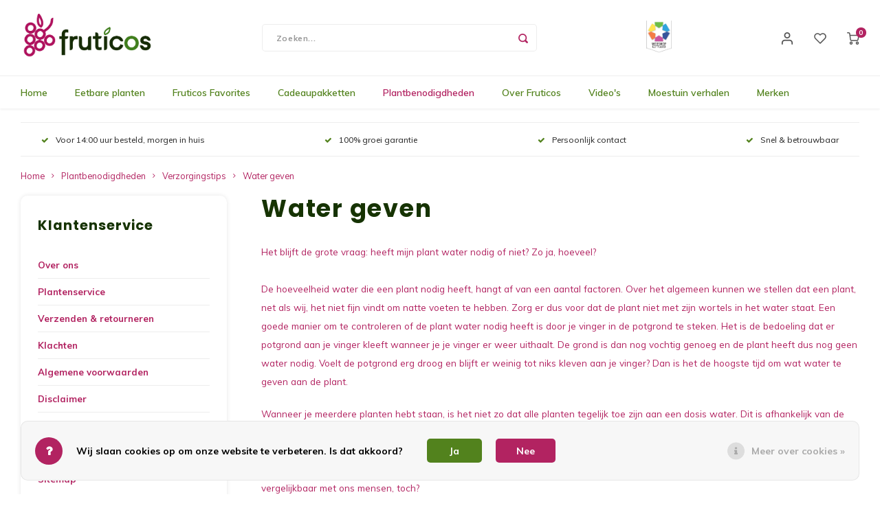

--- FILE ---
content_type: text/html;charset=utf-8
request_url: https://www.fruticos.com/plantbenodigdheden/verzorgingstips/water-geven/?source=facebook
body_size: 21140
content:
<!DOCTYPE html>
<html lang="nl">
	
  <head>
    
        
    <meta charset="utf-8"/>
<!-- [START] 'blocks/head.rain' -->
<!--

  (c) 2008-2026 Lightspeed Netherlands B.V.
  http://www.lightspeedhq.com
  Generated: 21-01-2026 @ 00:59:42

-->
<link rel="canonical" href="https://www.fruticos.com/plantbenodigdheden/verzorgingstips/water-geven/"/>
<link rel="alternate" href="https://www.fruticos.com/index.rss" type="application/rss+xml" title="Nieuwe producten"/>
<link href="https://cdn.webshopapp.com/assets/cookielaw.css?2025-02-20" rel="stylesheet" type="text/css"/>
<meta name="robots" content="noodp,noydir"/>
<meta name="google-site-verification" content="VJ-VpuvviUdTYP1OZn3AYANdpAGATqxtnHKzAuBmbks"/>
<meta property="og:url" content="https://www.fruticos.com/plantbenodigdheden/verzorgingstips/water-geven/?source=facebook"/>
<meta property="og:site_name" content="Fruticos"/>
<meta property="og:title" content="Water geven plant"/>
<meta property="og:description" content="Hoe weet ik wanneer mijn plant water nodig heeft?  Bekijk hier alle verzorgingstips om ervoor te zorgen dat je plant geen druppel te kort komt."/>
<!--[if lt IE 9]>
<script src="https://cdn.webshopapp.com/assets/html5shiv.js?2025-02-20"></script>
<![endif]-->
<!-- [END] 'blocks/head.rain' -->
    <title>Water geven plant - Fruticos</title>
    <meta name="description" content="Hoe weet ik wanneer mijn plant water nodig heeft?  Bekijk hier alle verzorgingstips om ervoor te zorgen dat je plant geen druppel te kort komt." />
    <meta name="keywords" content="Water geven, water geven plant" />
    <meta http-equiv="X-UA-Compatible" content="IE=edge,chrome=1">
    <meta name="viewport" content="width=device-width, initial-scale=1.0">
    <meta name="apple-mobile-web-app-capable" content="yes">
    <meta name="apple-mobile-web-app-status-bar-style" content="black">
    <meta property="fb:app_id" content="966242223397117"/>
    <meta name="viewport" content="width=device-width, initial-scale=1, maximum-scale=1, user-scalable=0"/>
    <meta name="apple-mobile-web-app-capable" content="yes">
    <meta name="HandheldFriendly" content="true" /> 
		<meta name="apple-mobile-web-app-title" content="Fruticos">
  	<meta property="og:image" content="https://cdn.webshopapp.com/shops/276354/themes/176507/assets/logo.png?20221208144349" />  
		<link rel="apple-touch-icon-precomposed" href="https://cdn.webshopapp.com/shops/276354/themes/176507/v/639962/assets/homescreen-icon.jpg?20210412141416"/>
  
    <link rel="shortcut icon" href="https://cdn.webshopapp.com/shops/276354/themes/176507/v/639962/assets/favicon.ico?20210412141416" type="image/x-icon" />
    <link href='//fonts.googleapis.com/css?family=Muli:400,300,500,600,700,800,900' rel='stylesheet' type='text/css'>
    <link href='//fonts.googleapis.com/css?family=Poppins:400,300,500,600,700,800,900' rel='stylesheet' type='text/css'>
    <link rel="stylesheet" href="https://cdn.webshopapp.com/shops/276354/themes/176507/assets/bootstrap.css?20230213124509" />
    <link rel="stylesheet" href="https://cdn.webshopapp.com/shops/276354/themes/176507/assets/font-awesome-min.css?20230213124509" />
  	  	<link href="https://cdn.webshopapp.com/shops/276354/themes/176507/assets/gibbon-icons.css?20230213124509" rel="stylesheet">
    <link rel="stylesheet" href="https://cdn.webshopapp.com/shops/276354/themes/176507/assets/owl-carousel-min.css?20230213124509" />  
    <link rel="stylesheet" href="https://cdn.webshopapp.com/shops/276354/themes/176507/assets/semantic.css?20230213124509" />  
    <link rel="stylesheet" href="https://cdn.webshopapp.com/shops/276354/themes/176507/assets/jquery-fancybox-min.css?20230213124509" /> 
    <link rel="stylesheet" href="https://cdn.webshopapp.com/shops/276354/themes/176507/assets/style.css?20230213124509?903" /> 
    <link rel="stylesheet" href="https://cdn.webshopapp.com/shops/276354/themes/176507/assets/settings.css?20230213124509" />  
    <link rel="stylesheet" href="https://cdn.webshopapp.com/assets/gui-2-0.css?2025-02-20" />
    <link rel="stylesheet" href="https://cdn.webshopapp.com/assets/gui-responsive-2-0.css?2025-02-20" />   
    <link rel="stylesheet" href="https://cdn.webshopapp.com/shops/276354/themes/176507/assets/custom.css?20230213124509" />

    <script src="https://cdn.webshopapp.com/assets/jquery-1-9-1.js?2025-02-20"></script>
    <script src="https://cdn.webshopapp.com/assets/jquery-ui-1-10-1.js?2025-02-20"></script>
    
   
    <script src="https://cdn.webshopapp.com/shops/276354/themes/176507/assets/bootstrap.js?20230213124509"></script>
    <script src="https://cdn.webshopapp.com/shops/276354/themes/176507/assets/owl-carousel-min.js?20230213124509"></script>
    <script src="https://cdn.webshopapp.com/shops/276354/themes/176507/assets/semantic.js?20230213124509"></script>
    <script src="https://cdn.webshopapp.com/shops/276354/themes/176507/assets/jquery-fancybox-min.js?20230213124509"></script>
    <script src="https://cdn.webshopapp.com/shops/276354/themes/176507/assets/moment.js?20230213124509"></script>  
    <script src="https://cdn.webshopapp.com/shops/276354/themes/176507/assets/js-cookie.js?20230213124509"></script>
    <script src="https://cdn.webshopapp.com/shops/276354/themes/176507/assets/jquery-countdown-min.js?20230213124509"></script>
  	<script src="https://cdn.webshopapp.com/shops/276354/themes/176507/assets/masonry.js?20230213124509"></script>
    <script src="https://cdn.webshopapp.com/shops/276354/themes/176507/assets/global.js?20230213124509?903"></script>
  	<script src="//cdnjs.cloudflare.com/ajax/libs/jqueryui-touch-punch/0.2.3/jquery.ui.touch-punch.min.js"></script>
    
    <script src="https://cdn.webshopapp.com/shops/276354/themes/176507/assets/jcarousel.js?20230213124509"></script>
    <script src="https://cdn.webshopapp.com/assets/gui.js?2025-02-20"></script>
    <script src="https://cdn.webshopapp.com/assets/gui-responsive-2-0.js?2025-02-20"></script>
    
        
    
    <!--[if lt IE 9]>
    <link rel="stylesheet" href="https://cdn.webshopapp.com/shops/276354/themes/176507/assets/style-ie.css?20230213124509" />
    <![endif]-->
  </head>  <body class=" no-mobile-bar"><script type="application/ld+json">
[
			{
    "@context": "http://schema.org",
    "@type": "BreadcrumbList",
    "itemListElement":
    [
      {
        "@type": "ListItem",
        "position": 1,
        "item": {
        	"@id": "https://www.fruticos.com/",
        	"name": "Home"
        }
      },
    	    	{
    		"@type": "ListItem",
     		"position": 2,
     		"item":	{
      		"@id": "https://www.fruticos.com/plantbenodigdheden/",
      		"name": "Plantbenodigdheden"
    		}
    	},    	    	{
    		"@type": "ListItem",
     		"position": 3,
     		"item":	{
      		"@id": "https://www.fruticos.com/plantbenodigdheden/verzorgingstips/",
      		"name": "Verzorgingstips "
    		}
    	},    	    	{
    		"@type": "ListItem",
     		"position": 4,
     		"item":	{
      		"@id": "https://www.fruticos.com/plantbenodigdheden/verzorgingstips/water-geven/",
      		"name": "Water geven"
    		}
    	}    	    ]
  },
      
        
    {
  "@context": "http://schema.org",
  "@id": "https://www.fruticos.com/#Organization",
  "@type": "Organization",
  "url": "https://www.fruticos.com/", 
  "name": "Fruticos",
  "logo": "https://cdn.webshopapp.com/shops/276354/themes/176507/assets/logo.png?20221208144349",
  "telephone": "+31658998721",
  "email": ""
    }
  ]
</script><div class="cart-messages hidden"><ul></ul></div><div id="cart-popup" class="cart-popup mobile-popup" data-popup="cart"><div class="popup-inner"><div class="inner cart-wrap"><div class="table"><div class="title-small title-font">Winkelwagen</div><div class="general-content cart-content"></div><div class="empty-cart">
      	Geen producten gevonden...
      </div><div class="table-wrap"><form id="gui-form-cart" action="https://www.fruticos.com/cart/update/" method="post"><table></table></form></div><div class="shipping-discount hidden"><div class="discount-block"><form class="gui-form-discount" action="https://www.fruticos.com/cart/setDiscount/" method="post"><input class="standard-input" type="text" name="code" placeholder="Kortingscode"><a class="btn btn-small accent add-discount"  href="javascript:;"><i class="fa fa-plus"></i></a></form></div></div></div><div class="totals-wrap"><div class="totals"><div class="title-small title-font hidden-xs"><span data-cart-items>0</span> artikelen</div><table><tr><td>Totaal excl. btw</td><td data-cart-total-excl>€0,00</td></tr><tr><td>BTW</td><td data-cart-total-vat>€0,00</td></tr><tr><td>Totaal</td><td data-cart-total-incl>€0,00</td></tr></table><div class="buttons"><a class="btn accent" href="https://www.fruticos.com/checkout/">Naar de kassa</a><a class="btn light hidden-xs" href="javascript:;" data-fancybox-close>Ga verder met winkelen</a></div></div><div class="payments hidden-xs"><a href="https://www.fruticos.com/service/payment-methods/" title="Betaalmethoden"><img src="https://cdn.webshopapp.com/shops/276354/themes/176507/assets/ideal.png?20230213124509" alt="iDEAL" /></a><a href="https://www.fruticos.com/service/payment-methods/" title="Betaalmethoden"><img src="https://cdn.webshopapp.com/shops/276354/themes/176507/assets/mastercard.png?20230213124509" alt="MasterCard" /></a><a href="https://www.fruticos.com/service/payment-methods/" title="Betaalmethoden"><img src="https://cdn.webshopapp.com/shops/276354/themes/176507/assets/maestro.png?20230213124509" alt="Maestro" /></a><a href="https://www.fruticos.com/service/payment-methods/" title="Betaalmethoden"><img src="https://cdn.webshopapp.com/shops/276354/themes/176507/assets/giftcard.png?20230213124509" alt="Gift card" /></a><a href="https://www.fruticos.com/service/payment-methods/" title="Betaalmethoden"><img src="https://cdn.webshopapp.com/shops/276354/themes/176507/assets/klarnapaylater.png?20230213124509" alt="Klarna Pay Later" /></a><a href="https://www.fruticos.com/service/payment-methods/" title="Betaalmethoden"><img src="https://cdn.webshopapp.com/shops/276354/themes/176507/assets/invoice.png?20230213124509" alt="Invoice" /></a><a href="https://www.fruticos.com/service/payment-methods/" title="Betaalmethoden"><img src="https://cdn.webshopapp.com/shops/276354/themes/176507/assets/mistercash.png?20230213124509" alt="Bancontact" /></a></div></div></div></div><div class="close-popup"><div class="close-popup-inner"><a href="javascript:;" class="close-mobile-popup" data-fancybox-close>
        Sluiten
      </a></div></div></div><div id="login-popup" class="mobile-popup" data-popup="login"><div class="popup-inner"><div class="title-small title-font">Inloggen</div><form class="formLogin" id="formLogin" action="https://www.fruticos.com/account/loginPost/?return=https%3A%2F%2Fwww.fruticos.com%2Fplantbenodigdheden%2Fverzorgingstips%2Fwater-geven%2F%3Fsource%3Dfacebook" method="post"><input type="hidden" name="key" value="4d2ee75e19523886b7169f054b92c0e1" /><input type="hidden" name="type" value="login" /><input type="submit" hidden/><input type="text" name="email" id="formLoginEmail" value="" placeholder="E-mailadres" class="standard-input" /><input type="password" name="password" id="formLoginPassword" value="" placeholder="Wachtwoord" class="standard-input"/><div class="buttons"><a class="btn accent" href="#" onclick="$('#formLogin').submit(); return false;" title="Inloggen">Inloggen</a></div></form><div class="options"><a class="forgot-pw" href="https://www.fruticos.com/account/password/">Wachtwoord vergeten?</a><span class="or">of</span><a class="no-account" href="https://www.fruticos.com/account/register/">Nog geen account? Klik</a></div></div><div class="close-popup"><div class="close-popup-inner"><a href="javascript:;" class="close-mobile-popup" data-fancybox-close>
        Sluiten
      </a></div></div></div><div id="language-currency-popup" class="language-currency-popup mobile-popup"><div class="popup-inner"><div class="language-section"><div class="title-small title-font">Taal</div><div class="options-wrap"><div class="option active"><a href="https://www.fruticos.com/go/category/9764245"><div class="inner"><div class="icon"><img src="https://cdn.webshopapp.com/shops/276354/themes/176507/assets/flag-nl.svg?20230213124509" alt="flag-Nederlands"></div><div class="text">Nederlands</div></div></a></div></div></div><div class="close-popup"><div class="close-popup-inner"><a href="javascript:;" class="close-mobile-popup" data-fancybox-close>
          Sluiten
        </a></div></div></div></div><div class="mobile-menu mobile-popup" data-popup="menu"><div class="popup-inner"><div class="menu-wrap"><div class="breads">Hoofdmenu</div><div class="title-small title-font">Categorieën</div><div class="menu"><ul><li class=""><a class="normal-link" href="https://www.fruticos.com/eetbare-planten/">Eetbare planten<span class="more-cats"><i class="fa fa-chevron-right"></i></span></a><div class="subs"><div class="breads">Hoofdmenu / eetbare planten</div><div class="title-small title-font text-center subs-back"><i class="fa fa-chevron-left"></i>Eetbare planten</div><ul class=""><li class=""><a class="normal-link" href="https://www.fruticos.com/eetbare-planten/fruitplanten/">Fruitplanten <span class="more-cats"><i class="fa fa-chevron-right"></i></span></a><div class="subs"><div class="breads">Hoofdmenu / eetbare planten / fruitplanten </div><div class="title-small title-font text-center subs-back"><i class="fa fa-chevron-left"></i>Fruitplanten </div><ul class=""><li class=""><a class="normal-link" href="https://www.fruticos.com/eetbare-planten/fruitplanten/aalbessenplanten/">Aalbessenplanten</a></li><li class=""><a class="normal-link" href="https://www.fruticos.com/eetbare-planten/fruitplanten/aardbeienplanten/">Aardbeienplanten</a></li><li class=""><a class="normal-link" href="https://www.fruticos.com/eetbare-planten/fruitplanten/bosbessenplanten/">Bosbessenplanten</a></li><li class=""><a class="normal-link" href="https://www.fruticos.com/eetbare-planten/fruitplanten/bramenplanten/">Bramenplanten</a></li><li class=""><a class="normal-link" href="https://www.fruticos.com/eetbare-planten/fruitplanten/citrusplanten/">Citrusplanten</a></li><li class=""><a class="normal-link" href="https://www.fruticos.com/eetbare-planten/fruitplanten/druivenplanten/">Druivenplanten</a></li><li class=""><a class="normal-link" href="https://www.fruticos.com/eetbare-planten/fruitplanten/druivenplanten-bij-sonnehoeck-westland/">Druivenplanten bij Sonnehoeck (Westland)</a></li><li class=""><a class="normal-link" href="https://www.fruticos.com/eetbare-planten/fruitplanten/frambozenplanten/">Frambozenplanten</a></li><li class=""><a class="normal-link" href="https://www.fruticos.com/eetbare-planten/fruitplanten/kiwiplanten/">Kiwiplanten</a></li><li class=""><a class="normal-link" href="https://www.fruticos.com/eetbare-planten/fruitplanten/kruisbessenplanten/">Kruisbessenplanten</a></li><li class=""><a class="normal-link" href="https://www.fruticos.com/eetbare-planten/fruitplanten/overige-superfruits/">Overige SuperFruits</a></li></ul></div></li><li class=""><a class="normal-link" href="https://www.fruticos.com/eetbare-planten/groenteplanten/">Groenteplanten<span class="more-cats"><i class="fa fa-chevron-right"></i></span></a><div class="subs"><div class="breads">Hoofdmenu / eetbare planten / fruitplanten  / groenteplanten</div><div class="title-small title-font text-center subs-back"><i class="fa fa-chevron-left"></i>Groenteplanten</div><ul class=""><li class=""><a class="normal-link" href="https://www.fruticos.com/eetbare-planten/groenteplanten/artisjokplanten/">Artisjokplanten</a></li><li class=""><a class="normal-link" href="https://www.fruticos.com/eetbare-planten/groenteplanten/zoete-aardappel/">Zoete aardappel</a></li><li class=""><a class="normal-link" href="https://www.fruticos.com/eetbare-planten/groenteplanten/aspergeplanten/">Aspergeplanten</a></li><li class=""><a class="normal-link" href="https://www.fruticos.com/eetbare-planten/groenteplanten/maisplanten/">Maïsplanten</a></li><li class=""><a class="normal-link" href="https://www.fruticos.com/eetbare-planten/groenteplanten/rabarberplanten/">Rabarberplanten</a></li><li class=""><a class="normal-link" href="https://www.fruticos.com/eetbare-planten/groenteplanten/groente-zaden/">Groente zaden</a></li></ul></div></li><li class=""><a class="normal-link" href="https://www.fruticos.com/eetbare-planten/notenplanten/">Notenplanten</a></li><li class=""><a class="normal-link" href="https://www.fruticos.com/eetbare-planten/bonsai-fruit/">Bonsai Fruit</a></li><li class=""><a class="normal-link" href="https://www.fruticos.com/eetbare-planten/organic-family/">Organic Family </a></li><li class=""><a class="normal-link" href="https://www.fruticos.com/eetbare-planten/zaden/">Zaden<span class="more-cats"><i class="fa fa-chevron-right"></i></span></a><div class="subs"><div class="breads">Hoofdmenu / eetbare planten / fruitplanten  / groenteplanten / notenplanten / bonsai fruit / organic family  / zaden</div><div class="title-small title-font text-center subs-back"><i class="fa fa-chevron-left"></i>Zaden</div><ul class=""><li class=""><a class="normal-link" href="https://www.fruticos.com/eetbare-planten/zaden/eetbare-bloemenzaden/">Eetbare bloemenzaden</a></li><li class=""><a class="normal-link" href="https://www.fruticos.com/eetbare-planten/zaden/groentezaden/">Groentezaden</a></li><li class=""><a class="normal-link" href="https://www.fruticos.com/eetbare-planten/zaden/kruidenzaden/">Kruidenzaden</a></li></ul></div></li><li class=""><a class="normal-link" href="https://www.fruticos.com/eetbare-planten/kruidenplanten/">Kruidenplanten<span class="more-cats"><i class="fa fa-chevron-right"></i></span></a><div class="subs"><div class="breads">Hoofdmenu / eetbare planten / fruitplanten  / groenteplanten / notenplanten / bonsai fruit / organic family  / zaden / kruidenplanten</div><div class="title-small title-font text-center subs-back"><i class="fa fa-chevron-left"></i>Kruidenplanten</div><ul class=""><li class=""><a class="normal-link" href="https://www.fruticos.com/eetbare-planten/kruidenplanten/kruidenzaden/">Kruidenzaden</a></li></ul></div></li><li class=""><a class="normal-link" href="https://www.fruticos.com/eetbare-planten/xl-planten/">XL-planten</a></li><li class=""><a class="normal-link" href="https://www.fruticos.com/eetbare-planten/fruitbomen/">Fruitbomen</a></li></ul></div></li><li class=""><a class="normal-link" href="https://www.fruticos.com/fruticos-favorites/">Fruticos Favorites</a></li><li class=""><a class="normal-link" href="https://www.fruticos.com/cadeaupakketten/">Cadeaupakketten</a></li><li class="active"><a class="normal-link" href="https://www.fruticos.com/plantbenodigdheden/">Plantbenodigdheden<span class="more-cats"><i class="fa fa-chevron-right"></i></span></a><div class="subs"><div class="breads">Hoofdmenu / plantbenodigdheden</div><div class="title-small title-font text-center subs-back"><i class="fa fa-chevron-left"></i>Plantbenodigdheden</div><ul class=" active"><li class=""><a class="normal-link" href="https://www.fruticos.com/plantbenodigdheden/plantbenodigdheden/">Plantbenodigdheden<span class="more-cats"><i class="fa fa-chevron-right"></i></span></a><div class="subs"><div class="breads">Hoofdmenu / plantbenodigdheden / plantbenodigdheden</div><div class="title-small title-font text-center subs-back"><i class="fa fa-chevron-left"></i>Plantbenodigdheden</div><ul class=""><li class=""><a class="normal-link" href="https://www.fruticos.com/plantbenodigdheden/gardena/">Gardena</a></li><li class=""><a class="normal-link" href="https://www.fruticos.com/plantbenodigdheden/plantbenodigdheden/manden/">Manden</a></li><li class=""><a class="normal-link" href="https://www.fruticos.com/plantbenodigdheden/plantbenodigdheden/moestuinbakken/">Moestuinbakken</a></li><li class=""><a class="normal-link" href="https://www.fruticos.com/plantbenodigdheden/plantbenodigdheden/potgrond-voeding/">Potgrond &amp; Voeding</a></li><li class=""><a class="normal-link" href="https://www.fruticos.com/plantbenodigdheden/plantbenodigdheden/potten/">Potten</a></li><li class=""><a class="normal-link" href="https://www.fruticos.com/plantbenodigdheden/plantbenodigdheden/overig/">Overig</a></li></ul></div></li><li class="active"><a class="normal-link" href="https://www.fruticos.com/plantbenodigdheden/verzorgingstips/">Verzorgingstips <span class="more-cats"><i class="fa fa-chevron-right"></i></span></a><div class="subs"><div class="breads">Hoofdmenu / plantbenodigdheden / plantbenodigdheden / verzorgingstips </div><div class="title-small title-font text-center subs-back"><i class="fa fa-chevron-left"></i>Verzorgingstips </div><ul class=" active"><li class=""><a class="normal-link" href="https://www.fruticos.com/plantbenodigdheden/verzorgingstips/overpotten-en-planten/">Overpotten en planten</a></li><li class="active"><a class="normal-link" href="https://www.fruticos.com/plantbenodigdheden/verzorgingstips/water-geven/">Water geven</a></li><li class=""><a class="normal-link" href="https://www.fruticos.com/plantbenodigdheden/verzorgingstips/voeding-voor-de-plant/">Voeding voor de plant</a></li><li class=""><a class="normal-link" href="https://www.fruticos.com/plantbenodigdheden/verzorgingstips/snoeien/">Snoeien </a></li><li class=""><a class="normal-link" href="https://www.fruticos.com/plantbenodigdheden/verzorgingstips/zonlicht-en-mijn-plant/">Zonlicht en mijn plant</a></li><li class=""><a class="normal-link" href="https://www.fruticos.com/plantbenodigdheden/verzorgingstips/bladverkleuring-bij-mijn-fruitplant/">Bladverkleuring bij mijn fruitplant </a></li></ul></div></li><li class=""><a class="normal-link" href="https://www.fruticos.com/plantbenodigdheden/recepten-met-fruticos-planten/">Recepten met Fruticos planten<span class="more-cats"><i class="fa fa-chevron-right"></i></span></a><div class="subs"><div class="breads">Hoofdmenu / plantbenodigdheden / plantbenodigdheden / verzorgingstips  / recepten met fruticos planten</div><div class="title-small title-font text-center subs-back"><i class="fa fa-chevron-left"></i>Recepten met Fruticos planten</div><ul class=""><li class=""><a class="normal-link" href="https://www.fruticos.com/plantbenodigdheden/recepten-met-fruticos-planten/druiventaart/">Druiventaart</a></li><li class=""><a class="normal-link" href="https://www.fruticos.com/plantbenodigdheden/recepten-met-fruticos-planten/groene-asperges-met-ham-en-ei/">Groene asperges met ham en ei</a></li><li class=""><a class="normal-link" href="https://www.fruticos.com/plantbenodigdheden/recepten-met-fruticos-planten/avocado-bowl/">Avocado Bowl</a></li><li class=""><a class="normal-link" href="https://www.fruticos.com/plantbenodigdheden/recepten-met-fruticos-planten/citroen-taart/">Citroen Taart</a></li><li class=""><a class="normal-link" href="https://www.fruticos.com/plantbenodigdheden/recepten-met-fruticos-planten/sojabonen-klaarmaken/">Sojabonen klaarmaken</a></li><li class=""><a class="normal-link" href="https://www.fruticos.com/plantbenodigdheden/recepten-met-fruticos-planten/wasabi-mayonaise/">Wasabi mayonaise</a></li><li class=""><a class="normal-link" href="https://www.fruticos.com/plantbenodigdheden/recepten-met-fruticos-planten/wodka-lime-cocktail/">Wodka Lime Cocktail</a></li><li class=""><a class="normal-link" href="https://www.fruticos.com/plantbenodigdheden/recepten-met-fruticos-planten/zoete-aardappel-frietjes/">Zoete aardappel frietjes</a></li><li class=""><a class="normal-link" href="https://www.fruticos.com/plantbenodigdheden/recepten-met-fruticos-planten/kiwi-frambozen-ijsjes/">Kiwi - frambozen ijsjes</a></li><li class=""><a class="normal-link" href="https://www.fruticos.com/plantbenodigdheden/recepten-met-fruticos-planten/gevulde-artisjokken/">Gevulde artisjokken</a></li><li class=""><a class="normal-link" href="https://www.fruticos.com/plantbenodigdheden/recepten-met-fruticos-planten/sinaasappel-cake/">Sinaasappel cake</a></li><li class=""><a class="normal-link" href="https://www.fruticos.com/plantbenodigdheden/recepten-met-fruticos-planten/vijgen-gevuld-met-ricotta-en-spek/">Vijgen gevuld met ricotta en spek</a></li><li class=""><a class="normal-link" href="https://www.fruticos.com/plantbenodigdheden/recepten-met-fruticos-planten/baby-mais-recept/">Baby maïs recept</a></li><li class=""><a class="normal-link" href="https://www.fruticos.com/plantbenodigdheden/recepten-met-fruticos-planten/rabarbertaartjes/">Rabarbertaartjes</a></li><li class=""><a class="normal-link" href="https://www.fruticos.com/plantbenodigdheden/recepten-met-fruticos-planten/bosbessen-muffin/">Bosbessen muffin</a></li><li class=""><a class="normal-link" href="https://www.fruticos.com/plantbenodigdheden/recepten-met-fruticos-planten/yoghurt-havermout-pannenkoeken-met-aardbeien/">Yoghurt havermout pannenkoeken met aardbeien</a></li><li class=""><a class="normal-link" href="https://www.fruticos.com/plantbenodigdheden/recepten-met-fruticos-planten/chocolade-en-frambozen-toetje/">Chocolade en frambozen toetje</a></li><li class=""><a class="normal-link" href="https://www.fruticos.com/plantbenodigdheden/recepten-met-fruticos-planten/bramen-jam/">Bramen jam </a></li><li class=""><a class="normal-link" href="https://www.fruticos.com/plantbenodigdheden/recepten-met-fruticos-planten/panna-cotta-van-passievruchten/">Panna cotta van passievruchten</a></li><li class=""><a class="normal-link" href="https://www.fruticos.com/plantbenodigdheden/recepten-met-fruticos-planten/lemon-grass-green-tea/">Lemon Grass Green Tea</a></li><li class=""><a class="normal-link" href="https://www.fruticos.com/plantbenodigdheden/recepten-met-fruticos-planten/wentelteefjes-met-bosvruchten/">Wentelteefjes met bosvruchten </a></li><li class=""><a class="normal-link" href="https://www.fruticos.com/plantbenodigdheden/recepten-met-fruticos-planten/patatas-bravas-met-peterselie/">Patatas bravas met peterselie</a></li><li class=""><a class="normal-link" href="https://www.fruticos.com/plantbenodigdheden/recepten-met-fruticos-planten/omelet-met-bieslook-en-tomaat/">Omelet met bieslook en tomaat</a></li><li class=""><a class="normal-link" href="https://www.fruticos.com/plantbenodigdheden/recepten-met-fruticos-planten/zeekraal-met-knoflook-en-citroen/">Zeekraal met knoflook en citroen</a></li><li class=""><a class="normal-link" href="https://www.fruticos.com/plantbenodigdheden/recepten-met-fruticos-planten/aspergesoep-van-witte-en-groene-asperges/">Aspergesoep van witte en groene asperges</a></li><li class=""><a class="normal-link" href="https://www.fruticos.com/plantbenodigdheden/recepten-met-fruticos-planten/granola/">Granola</a></li><li class=""><a class="normal-link" href="https://www.fruticos.com/plantbenodigdheden/recepten-met-fruticos-planten/flatbread-met-vijgen/">Flatbread met vijgen</a></li></ul></div></li></ul></div></li><li class=""><a class="normal-link" href="https://www.fruticos.com/over-fruticos/">Over Fruticos<span class="more-cats"><i class="fa fa-chevron-right"></i></span></a><div class="subs"><div class="breads">Hoofdmenu / over fruticos</div><div class="title-small title-font text-center subs-back"><i class="fa fa-chevron-left"></i>Over Fruticos</div><ul class=""><li class=""><a class="normal-link" href="https://www.fruticos.com/over-fruticos/over-ons/">Over ons<span class="more-cats"><i class="fa fa-chevron-right"></i></span></a><div class="subs"><div class="breads">Hoofdmenu / over fruticos / over ons</div><div class="title-small title-font text-center subs-back"><i class="fa fa-chevron-left"></i>Over ons</div><ul class=""><li class=""><a class="normal-link" href="https://www.fruticos.com/over-fruticos/over-ons/team/">Team</a></li></ul></div></li><li class=""><a class="normal-link" href="https://www.fruticos.com/over-fruticos/samenwerkingen/">Samenwerkingen<span class="more-cats"><i class="fa fa-chevron-right"></i></span></a><div class="subs"><div class="breads">Hoofdmenu / over fruticos / over ons / samenwerkingen</div><div class="title-small title-font text-center subs-back"><i class="fa fa-chevron-left"></i>Samenwerkingen</div><ul class=""><li class=""><a class="normal-link" href="https://www.fruticos.com/over-fruticos/samenwerkingen/floor-korte/">Floor Korte</a></li><li class=""><a class="normal-link" href="https://www.fruticos.com/over-fruticos/samenwerkingen/sonnehoeck/">Sonnehoeck</a></li></ul></div></li><li class=""><a class="normal-link" href="https://www.fruticos.com/over-fruticos/vacatures/">Vacatures</a></li></ul></div></li><li class=""><a class="normal-link" href="https://www.fruticos.com/videos/">Video&#039;s</a></li><li class=""><a href="https://www.fruticos.com/blogs/moestuin-verhalen/">Moestuin verhalen </a></li><li class=""><a href="https://www.fruticos.com/brands/">Merken</a></li></ul><ul><li class="highlight hidden-sm"><a class="open-mobile-slide" data-popup="login" href="javascript:;">Inloggen</a></li></ul></div></div></div><div class="close-popup dark"><div class="close-popup-inner"><a href="javascript:;" class="close-mobile-popup" data-fancybox-close>
        Sluiten
      </a></div></div></div><header id="header" class="with-large-logo"><div class="main-header"><div class="container"><div class="inner"><div class="mob-icons visible-xs"><ul><li><a class="open-mobile-slide" data-popup="menu" data-main-link href="javascript:;"><i class="sm sm-bars"></i></a></li><li><a class="open-mobile-slide" data-popup="login" data-main-link href="javascript:;"><i class="sm sm-user"></i></a></li></ul></div><div class="logo large-logo align-middle"><a href="https://www.fruticos.com/"><img src="https://cdn.webshopapp.com/shops/276354/files/268065560/logo-fruticos-def-1.png" alt="Fruticos"></a></div><div class="mob-icons second visible-xs"><ul><li><a class="open-mobile-slide" data-popup="search" data-main-link href="javascript:;"><i class="sm sm-search"></i></a></li><li class="cart"><a  href="https://www.fruticos.com/cart/"><span class="icon-wrap"><i class="sm sm-cart"></i><div class="items" data-cart-items>0</div></span></a></li></ul></div><div class="vertical-menu-wrap hidden-xs hidden-md hidden-lg"><div class="btn-wrap"><a class="btn accent vertical-menu-btn open-mobile-slide" data-popup="menu" data-main-link href="javascript:;">Categorieën<i class="fa fa-angle-down"></i></a></div></div><div class="vertical-menu-wrap hidden-xs hidden-sm visible-sm hidden-md hidden-lg "><div class="btn-wrap"><a class="btn accent vertical-menu-btn open-vertical-menu">Categorieën<i class="fa fa-angle-down"></i></a><div class="vertical-menu"><ul><li class=""><a class="" href="https://www.fruticos.com/eetbare-planten/"><div class="category-wrap"><img src="//placehold.it/50x50">
                                            Eetbare planten
                    </div><i class="fa fa-chevron-right arrow-right"></i></a><div class="subs"><ul><li class="subs-title"><a class="" href="https://www.fruticos.com/eetbare-planten/">Eetbare planten</a></li><li class=""><a class="" href="https://www.fruticos.com/eetbare-planten/fruitplanten/"><div>
                            Fruitplanten 
                          </div><i class="fa fa-chevron-right arrow-right"></i></a><div class="subs"><ul><li class="subs-title"><a class="" href="https://www.fruticos.com/eetbare-planten/fruitplanten/">Fruitplanten </a></li><li class=""><a class="" href="https://www.fruticos.com/eetbare-planten/fruitplanten/aalbessenplanten/"><div>
                                  Aalbessenplanten
                                </div></a></li><li class=""><a class="" href="https://www.fruticos.com/eetbare-planten/fruitplanten/aardbeienplanten/"><div>
                                  Aardbeienplanten
                                </div></a></li><li class=""><a class="" href="https://www.fruticos.com/eetbare-planten/fruitplanten/bosbessenplanten/"><div>
                                  Bosbessenplanten
                                </div></a></li><li class=""><a class="" href="https://www.fruticos.com/eetbare-planten/fruitplanten/bramenplanten/"><div>
                                  Bramenplanten
                                </div></a></li><li class=""><a class="" href="https://www.fruticos.com/eetbare-planten/fruitplanten/citrusplanten/"><div>
                                  Citrusplanten
                                </div></a></li><li class=""><a class="" href="https://www.fruticos.com/eetbare-planten/fruitplanten/druivenplanten/"><div>
                                  Druivenplanten
                                </div></a></li><li class=""><a class="" href="https://www.fruticos.com/eetbare-planten/fruitplanten/druivenplanten-bij-sonnehoeck-westland/"><div>
                                  Druivenplanten bij Sonnehoeck (Westland)
                                </div></a></li><li class=""><a class="" href="https://www.fruticos.com/eetbare-planten/fruitplanten/frambozenplanten/"><div>
                                  Frambozenplanten
                                </div></a></li><li class=""><a class="" href="https://www.fruticos.com/eetbare-planten/fruitplanten/kiwiplanten/"><div>
                                  Kiwiplanten
                                </div></a></li><li class=""><a class="" href="https://www.fruticos.com/eetbare-planten/fruitplanten/kruisbessenplanten/"><div>
                                  Kruisbessenplanten
                                </div></a></li><li class=""><a class="" href="https://www.fruticos.com/eetbare-planten/fruitplanten/overige-superfruits/"><div>
                                  Overige SuperFruits
                                </div></a></li></ul></div></li><li class=""><a class="" href="https://www.fruticos.com/eetbare-planten/groenteplanten/"><div>
                            Groenteplanten
                          </div><i class="fa fa-chevron-right arrow-right"></i></a><div class="subs"><ul><li class="subs-title"><a class="" href="https://www.fruticos.com/eetbare-planten/groenteplanten/">Groenteplanten</a></li><li class=""><a class="" href="https://www.fruticos.com/eetbare-planten/groenteplanten/artisjokplanten/"><div>
                                  Artisjokplanten
                                </div></a></li><li class=""><a class="" href="https://www.fruticos.com/eetbare-planten/groenteplanten/zoete-aardappel/"><div>
                                  Zoete aardappel
                                </div></a></li><li class=""><a class="" href="https://www.fruticos.com/eetbare-planten/groenteplanten/aspergeplanten/"><div>
                                  Aspergeplanten
                                </div></a></li><li class=""><a class="" href="https://www.fruticos.com/eetbare-planten/groenteplanten/maisplanten/"><div>
                                  Maïsplanten
                                </div></a></li><li class=""><a class="" href="https://www.fruticos.com/eetbare-planten/groenteplanten/rabarberplanten/"><div>
                                  Rabarberplanten
                                </div></a></li><li class=""><a class="" href="https://www.fruticos.com/eetbare-planten/groenteplanten/groente-zaden/"><div>
                                  Groente zaden
                                </div></a></li></ul></div></li><li class=""><a class="" href="https://www.fruticos.com/eetbare-planten/notenplanten/"><div>
                            Notenplanten
                          </div></a></li><li class=""><a class="" href="https://www.fruticos.com/eetbare-planten/bonsai-fruit/"><div>
                            Bonsai Fruit
                          </div></a></li><li class=""><a class="" href="https://www.fruticos.com/eetbare-planten/organic-family/"><div>
                            Organic Family 
                          </div></a></li><li class=""><a class="" href="https://www.fruticos.com/eetbare-planten/zaden/"><div>
                            Zaden
                          </div><i class="fa fa-chevron-right arrow-right"></i></a><div class="subs"><ul><li class="subs-title"><a class="" href="https://www.fruticos.com/eetbare-planten/zaden/">Zaden</a></li><li class=""><a class="" href="https://www.fruticos.com/eetbare-planten/zaden/eetbare-bloemenzaden/"><div>
                                  Eetbare bloemenzaden
                                </div></a></li><li class=""><a class="" href="https://www.fruticos.com/eetbare-planten/zaden/groentezaden/"><div>
                                  Groentezaden
                                </div></a></li><li class=""><a class="" href="https://www.fruticos.com/eetbare-planten/zaden/kruidenzaden/"><div>
                                  Kruidenzaden
                                </div></a></li></ul></div></li><li class=""><a class="" href="https://www.fruticos.com/eetbare-planten/kruidenplanten/"><div>
                            Kruidenplanten
                          </div><i class="fa fa-chevron-right arrow-right"></i></a><div class="subs"><ul><li class="subs-title"><a class="" href="https://www.fruticos.com/eetbare-planten/kruidenplanten/">Kruidenplanten</a></li><li class=""><a class="" href="https://www.fruticos.com/eetbare-planten/kruidenplanten/kruidenzaden/"><div>
                                  Kruidenzaden
                                </div></a></li></ul></div></li><li class=""><a class="" href="https://www.fruticos.com/eetbare-planten/xl-planten/"><div>
                            XL-planten
                          </div></a></li><li class=""><a class="" href="https://www.fruticos.com/eetbare-planten/fruitbomen/"><div>
                            Fruitbomen
                          </div></a></li></ul></div></li><li class=""><a class="" href="https://www.fruticos.com/fruticos-favorites/"><div class="category-wrap"><img src="//placehold.it/50x50">
                                            Fruticos Favorites
                    </div></a></li><li class=""><a class="" href="https://www.fruticos.com/cadeaupakketten/"><div class="category-wrap"><img src="//placehold.it/50x50">
                                            Cadeaupakketten
                    </div></a></li><li class="active"><a class="" href="https://www.fruticos.com/plantbenodigdheden/"><div class="category-wrap"><img src="https://cdn.webshopapp.com/shops/276354/files/358836979/100x100x1/plantbenodigdheden.jpg" alt="Plantbenodigdheden">
                                            Plantbenodigdheden
                    </div><i class="fa fa-chevron-right arrow-right"></i></a><div class="subs"><ul><li class="subs-title"><a class="" href="https://www.fruticos.com/plantbenodigdheden/">Plantbenodigdheden</a></li><li class=""><a class="" href="https://www.fruticos.com/plantbenodigdheden/plantbenodigdheden/"><div>
                            Plantbenodigdheden
                          </div><i class="fa fa-chevron-right arrow-right"></i></a><div class="subs"><ul><li class="subs-title"><a class="" href="https://www.fruticos.com/plantbenodigdheden/plantbenodigdheden/">Plantbenodigdheden</a></li><li class=""><a class="" href="https://www.fruticos.com/plantbenodigdheden/gardena/"><div>
                                  Gardena
                                </div></a></li><li class=""><a class="" href="https://www.fruticos.com/plantbenodigdheden/plantbenodigdheden/manden/"><div>
                                  Manden
                                </div></a></li><li class=""><a class="" href="https://www.fruticos.com/plantbenodigdheden/plantbenodigdheden/moestuinbakken/"><div>
                                  Moestuinbakken
                                </div></a></li><li class=""><a class="" href="https://www.fruticos.com/plantbenodigdheden/plantbenodigdheden/potgrond-voeding/"><div>
                                  Potgrond &amp; Voeding
                                </div></a></li><li class=""><a class="" href="https://www.fruticos.com/plantbenodigdheden/plantbenodigdheden/potten/"><div>
                                  Potten
                                </div></a></li><li class=""><a class="" href="https://www.fruticos.com/plantbenodigdheden/plantbenodigdheden/overig/"><div>
                                  Overig
                                </div></a></li></ul></div></li><li class="active"><a class="" href="https://www.fruticos.com/plantbenodigdheden/verzorgingstips/"><div>
                            Verzorgingstips 
                          </div><i class="fa fa-chevron-right arrow-right"></i></a><div class="subs"><ul><li class="subs-title"><a class="" href="https://www.fruticos.com/plantbenodigdheden/verzorgingstips/">Verzorgingstips </a></li><li class=""><a class="" href="https://www.fruticos.com/plantbenodigdheden/verzorgingstips/overpotten-en-planten/"><div>
                                  Overpotten en planten
                                </div></a></li><li class="active"><a class="" href="https://www.fruticos.com/plantbenodigdheden/verzorgingstips/water-geven/"><div>
                                  Water geven
                                </div></a></li><li class=""><a class="" href="https://www.fruticos.com/plantbenodigdheden/verzorgingstips/voeding-voor-de-plant/"><div>
                                  Voeding voor de plant
                                </div></a></li><li class=""><a class="" href="https://www.fruticos.com/plantbenodigdheden/verzorgingstips/snoeien/"><div>
                                  Snoeien 
                                </div></a></li><li class=""><a class="" href="https://www.fruticos.com/plantbenodigdheden/verzorgingstips/zonlicht-en-mijn-plant/"><div>
                                  Zonlicht en mijn plant
                                </div></a></li><li class=""><a class="" href="https://www.fruticos.com/plantbenodigdheden/verzorgingstips/bladverkleuring-bij-mijn-fruitplant/"><div>
                                  Bladverkleuring bij mijn fruitplant 
                                </div></a></li></ul></div></li><li class=""><a class="" href="https://www.fruticos.com/plantbenodigdheden/recepten-met-fruticos-planten/"><div>
                            Recepten met Fruticos planten
                          </div><i class="fa fa-chevron-right arrow-right"></i></a><div class="subs"><ul><li class="subs-title"><a class="" href="https://www.fruticos.com/plantbenodigdheden/recepten-met-fruticos-planten/">Recepten met Fruticos planten</a></li><li class=""><a class="" href="https://www.fruticos.com/plantbenodigdheden/recepten-met-fruticos-planten/druiventaart/"><div>
                                  Druiventaart
                                </div></a></li><li class=""><a class="" href="https://www.fruticos.com/plantbenodigdheden/recepten-met-fruticos-planten/groene-asperges-met-ham-en-ei/"><div>
                                  Groene asperges met ham en ei
                                </div></a></li><li class=""><a class="" href="https://www.fruticos.com/plantbenodigdheden/recepten-met-fruticos-planten/avocado-bowl/"><div>
                                  Avocado Bowl
                                </div></a></li><li class=""><a class="" href="https://www.fruticos.com/plantbenodigdheden/recepten-met-fruticos-planten/citroen-taart/"><div>
                                  Citroen Taart
                                </div></a></li><li class=""><a class="" href="https://www.fruticos.com/plantbenodigdheden/recepten-met-fruticos-planten/sojabonen-klaarmaken/"><div>
                                  Sojabonen klaarmaken
                                </div></a></li><li class=""><a class="" href="https://www.fruticos.com/plantbenodigdheden/recepten-met-fruticos-planten/wasabi-mayonaise/"><div>
                                  Wasabi mayonaise
                                </div></a></li><li class=""><a class="" href="https://www.fruticos.com/plantbenodigdheden/recepten-met-fruticos-planten/wodka-lime-cocktail/"><div>
                                  Wodka Lime Cocktail
                                </div></a></li><li class=""><a class="" href="https://www.fruticos.com/plantbenodigdheden/recepten-met-fruticos-planten/zoete-aardappel-frietjes/"><div>
                                  Zoete aardappel frietjes
                                </div></a></li><li class=""><a class="" href="https://www.fruticos.com/plantbenodigdheden/recepten-met-fruticos-planten/kiwi-frambozen-ijsjes/"><div>
                                  Kiwi - frambozen ijsjes
                                </div></a></li><li class=""><a class="" href="https://www.fruticos.com/plantbenodigdheden/recepten-met-fruticos-planten/gevulde-artisjokken/"><div>
                                  Gevulde artisjokken
                                </div></a></li><li class=""><a class="" href="https://www.fruticos.com/plantbenodigdheden/recepten-met-fruticos-planten/sinaasappel-cake/"><div>
                                  Sinaasappel cake
                                </div></a></li><li class=""><a class="" href="https://www.fruticos.com/plantbenodigdheden/recepten-met-fruticos-planten/vijgen-gevuld-met-ricotta-en-spek/"><div>
                                  Vijgen gevuld met ricotta en spek
                                </div></a></li><li class=""><a class="" href="https://www.fruticos.com/plantbenodigdheden/recepten-met-fruticos-planten/baby-mais-recept/"><div>
                                  Baby maïs recept
                                </div></a></li><li class=""><a class="" href="https://www.fruticos.com/plantbenodigdheden/recepten-met-fruticos-planten/rabarbertaartjes/"><div>
                                  Rabarbertaartjes
                                </div></a></li><li class=""><a class="" href="https://www.fruticos.com/plantbenodigdheden/recepten-met-fruticos-planten/bosbessen-muffin/"><div>
                                  Bosbessen muffin
                                </div></a></li><li class=""><a class="" href="https://www.fruticos.com/plantbenodigdheden/recepten-met-fruticos-planten/yoghurt-havermout-pannenkoeken-met-aardbeien/"><div>
                                  Yoghurt havermout pannenkoeken met aardbeien
                                </div></a></li><li class=""><a class="" href="https://www.fruticos.com/plantbenodigdheden/recepten-met-fruticos-planten/chocolade-en-frambozen-toetje/"><div>
                                  Chocolade en frambozen toetje
                                </div></a></li><li class=""><a class="" href="https://www.fruticos.com/plantbenodigdheden/recepten-met-fruticos-planten/bramen-jam/"><div>
                                  Bramen jam 
                                </div></a></li><li class=""><a class="" href="https://www.fruticos.com/plantbenodigdheden/recepten-met-fruticos-planten/panna-cotta-van-passievruchten/"><div>
                                  Panna cotta van passievruchten
                                </div></a></li><li class=""><a class="" href="https://www.fruticos.com/plantbenodigdheden/recepten-met-fruticos-planten/lemon-grass-green-tea/"><div>
                                  Lemon Grass Green Tea
                                </div></a></li><li class=""><a class="" href="https://www.fruticos.com/plantbenodigdheden/recepten-met-fruticos-planten/wentelteefjes-met-bosvruchten/"><div>
                                  Wentelteefjes met bosvruchten 
                                </div></a></li><li class=""><a class="" href="https://www.fruticos.com/plantbenodigdheden/recepten-met-fruticos-planten/patatas-bravas-met-peterselie/"><div>
                                  Patatas bravas met peterselie
                                </div></a></li><li class=""><a class="" href="https://www.fruticos.com/plantbenodigdheden/recepten-met-fruticos-planten/omelet-met-bieslook-en-tomaat/"><div>
                                  Omelet met bieslook en tomaat
                                </div></a></li><li class=""><a class="" href="https://www.fruticos.com/plantbenodigdheden/recepten-met-fruticos-planten/zeekraal-met-knoflook-en-citroen/"><div>
                                  Zeekraal met knoflook en citroen
                                </div></a></li><li class=""><a class="" href="https://www.fruticos.com/plantbenodigdheden/recepten-met-fruticos-planten/aspergesoep-van-witte-en-groene-asperges/"><div>
                                  Aspergesoep van witte en groene asperges
                                </div></a></li><li class=""><a class="" href="https://www.fruticos.com/plantbenodigdheden/recepten-met-fruticos-planten/granola/"><div>
                                  Granola
                                </div></a></li><li class=""><a class="" href="https://www.fruticos.com/plantbenodigdheden/recepten-met-fruticos-planten/flatbread-met-vijgen/"><div>
                                  Flatbread met vijgen
                                </div></a></li></ul></div></li></ul></div></li><li class=""><a class="" href="https://www.fruticos.com/over-fruticos/"><div class="category-wrap"><img src="https://cdn.webshopapp.com/shops/276354/files/319763707/100x100x1/over-fruticos.jpg" alt="Over Fruticos">
                                            Over Fruticos
                    </div><i class="fa fa-chevron-right arrow-right"></i></a><div class="subs"><ul><li class="subs-title"><a class="" href="https://www.fruticos.com/over-fruticos/">Over Fruticos</a></li><li class=""><a class="" href="https://www.fruticos.com/over-fruticos/over-ons/"><div>
                            Over ons
                          </div><i class="fa fa-chevron-right arrow-right"></i></a><div class="subs"><ul><li class="subs-title"><a class="" href="https://www.fruticos.com/over-fruticos/over-ons/">Over ons</a></li><li class=""><a class="" href="https://www.fruticos.com/over-fruticos/over-ons/team/"><div>
                                  Team
                                </div></a></li></ul></div></li><li class=""><a class="" href="https://www.fruticos.com/over-fruticos/samenwerkingen/"><div>
                            Samenwerkingen
                          </div><i class="fa fa-chevron-right arrow-right"></i></a><div class="subs"><ul><li class="subs-title"><a class="" href="https://www.fruticos.com/over-fruticos/samenwerkingen/">Samenwerkingen</a></li><li class=""><a class="" href="https://www.fruticos.com/over-fruticos/samenwerkingen/floor-korte/"><div>
                                  Floor Korte
                                </div></a></li><li class=""><a class="" href="https://www.fruticos.com/over-fruticos/samenwerkingen/sonnehoeck/"><div>
                                  Sonnehoeck
                                </div></a></li></ul></div></li><li class=""><a class="" href="https://www.fruticos.com/over-fruticos/vacatures/"><div>
                            Vacatures
                          </div></a></li></ul></div></li><li class=""><a class="" href="https://www.fruticos.com/videos/"><div class="category-wrap"><img src="//placehold.it/50x50">
                                            Video&#039;s
                    </div></a></li><li class=""><a class="" href="https://www.fruticos.com/blogs/moestuin-verhalen/"><div><img src="https://cdn.webshopapp.com/shops/276354/files/406868592/100x100x1/bijenplanten.jpg" alt="Bijenplanten">
                                                                  Moestuin verhalen 
                    </div></a></li></ul></div></div><div class="vertical-menu-overlay general-overlay"></div></div><div class="search-bar hidden-xs"><form action="https://www.fruticos.com/search/" method="get" id="formSearch"  class="search-form"  data-search-type="desktop"><div class="relative search-wrap"><input type="text" name="q" autocomplete="off"  value="" placeholder="Zoeken..." class="standard-input" data-input="desktop"/><span onclick="$(this).closest('form').submit();" title="Zoeken" class="icon icon-search"><i class="sm sm-search"></i></span><span onclick="$(this).closest('form').find('input').val('').trigger('keyup');" class="icon icon-hide-search hidden"><i class="fa fa-close"></i></span></div><div class="search-overlay general-overlay"></div></form></div><div class="hallmark medium align-middle text-center hidden-sm hidden-xs"><div class="hallmark-wrap"><a href="https://www.webshopgiftcard.nl/webshops/fruticos" target=_blank><img src="https://cdn.webshopapp.com/shops/276354/themes/176507/v/639971/assets/custom-hallmark.png?20210412143655" title="Custom" alt="Aangepast"></a></div></div><div class="icons hidden-xs"><ul><li class="hidden-xs"><a href="#login-popup" data-fancybox><i class="sm sm-user"></i></a></li><li class="hidden-xs"><a href="#login-popup" data-fancybox><div class="icon-wrap"><i class="sm sm-heart-o"></i><div class="items" data-wishlist-items></div></div></a></li><li class="cart"><a href="https://www.fruticos.com/cart/"><div class="icon-wrap"><i class="sm sm-cart"></i><div class="items" data-cart-items>0</div></div></a></li></ul></div></div></div><div class="search-autocomplete hidden-xs" data-search-type="desktop"><div class="container"><div class="box"><div class="title-small title-font">Zoekresultaten voor "<span data-search-query></span>"</div><div class="inner-wrap"><div class="side  filter-style-classic"><div class="filter-scroll-wrap"><div class="filter-scroll"><div class="subtitle title-font">Filters</div><form data-search-type="desktop"><div class="filter-boxes"><div class="filter-wrap sort"><select name="sort" class="custom-select"></select></div></div><div class="filter-boxes custom-filters"></div></form></div></div></div><div class="results"><div class="feat-categories hidden"><div class="subtitle title-font">Categorieën</div><div class="cats"><ul></ul></div></div><div class="search-products products-livesearch row"></div><div class="more"><a href="#" class="btn accent">Bekijk alle resultaten <span>(0)</span></a></div><div class="notfound">Geen producten gevonden...</div></div></div></div></div></div></div><div class="main-menu hidden-sm hidden-xs"><div class="container"><ul><li class=""><a href="https://www.fruticos.com/">Home</a></li><li class=" relative"><a href="https://www.fruticos.com/eetbare-planten/">Eetbare planten</a><div class="simple-menu-wrap"><ul class="simple-menu block-shadow"><li class=""><a href="https://www.fruticos.com/eetbare-planten/fruitplanten/">Fruitplanten </a><div class="subs"><ul class="block-shadow"><li class=""><a href="https://www.fruticos.com/eetbare-planten/fruitplanten/aalbessenplanten/">Aalbessenplanten</a></li><li class=""><a href="https://www.fruticos.com/eetbare-planten/fruitplanten/aardbeienplanten/">Aardbeienplanten</a></li><li class=""><a href="https://www.fruticos.com/eetbare-planten/fruitplanten/bosbessenplanten/">Bosbessenplanten</a></li><li class=""><a href="https://www.fruticos.com/eetbare-planten/fruitplanten/bramenplanten/">Bramenplanten</a></li><li class=""><a href="https://www.fruticos.com/eetbare-planten/fruitplanten/citrusplanten/">Citrusplanten</a></li><li class=""><a href="https://www.fruticos.com/eetbare-planten/fruitplanten/druivenplanten/">Druivenplanten</a></li><li class=""><a href="https://www.fruticos.com/eetbare-planten/fruitplanten/druivenplanten-bij-sonnehoeck-westland/">Druivenplanten bij Sonnehoeck (Westland)</a></li><li class=""><a href="https://www.fruticos.com/eetbare-planten/fruitplanten/frambozenplanten/">Frambozenplanten</a></li><li class=""><a href="https://www.fruticos.com/eetbare-planten/fruitplanten/kiwiplanten/">Kiwiplanten</a></li><li class=""><a href="https://www.fruticos.com/eetbare-planten/fruitplanten/kruisbessenplanten/">Kruisbessenplanten</a></li><li class=""><a href="https://www.fruticos.com/eetbare-planten/fruitplanten/overige-superfruits/">Overige SuperFruits</a></li></ul></div></li><li class=""><a href="https://www.fruticos.com/eetbare-planten/groenteplanten/">Groenteplanten</a><div class="subs"><ul class="block-shadow"><li class=""><a href="https://www.fruticos.com/eetbare-planten/groenteplanten/artisjokplanten/">Artisjokplanten</a></li><li class=""><a href="https://www.fruticos.com/eetbare-planten/groenteplanten/zoete-aardappel/">Zoete aardappel</a></li><li class=""><a href="https://www.fruticos.com/eetbare-planten/groenteplanten/aspergeplanten/">Aspergeplanten</a></li><li class=""><a href="https://www.fruticos.com/eetbare-planten/groenteplanten/maisplanten/">Maïsplanten</a></li><li class=""><a href="https://www.fruticos.com/eetbare-planten/groenteplanten/rabarberplanten/">Rabarberplanten</a></li><li class=""><a href="https://www.fruticos.com/eetbare-planten/groenteplanten/groente-zaden/">Groente zaden</a></li></ul></div></li><li class=""><a href="https://www.fruticos.com/eetbare-planten/notenplanten/">Notenplanten</a></li><li class=""><a href="https://www.fruticos.com/eetbare-planten/bonsai-fruit/">Bonsai Fruit</a></li><li class=""><a href="https://www.fruticos.com/eetbare-planten/organic-family/">Organic Family </a></li><li class=""><a href="https://www.fruticos.com/eetbare-planten/zaden/">Zaden</a><div class="subs"><ul class="block-shadow"><li class=""><a href="https://www.fruticos.com/eetbare-planten/zaden/eetbare-bloemenzaden/">Eetbare bloemenzaden</a></li><li class=""><a href="https://www.fruticos.com/eetbare-planten/zaden/groentezaden/">Groentezaden</a></li><li class=""><a href="https://www.fruticos.com/eetbare-planten/zaden/kruidenzaden/">Kruidenzaden</a></li></ul></div></li><li class=""><a href="https://www.fruticos.com/eetbare-planten/kruidenplanten/">Kruidenplanten</a><div class="subs"><ul class="block-shadow"><li class=""><a href="https://www.fruticos.com/eetbare-planten/kruidenplanten/kruidenzaden/">Kruidenzaden</a></li></ul></div></li><li class=""><a href="https://www.fruticos.com/eetbare-planten/xl-planten/">XL-planten</a></li><li class=""><a href="https://www.fruticos.com/eetbare-planten/fruitbomen/">Fruitbomen</a></li></ul></div></li><li class=" relative"><a href="https://www.fruticos.com/fruticos-favorites/">Fruticos Favorites</a></li><li class=" relative"><a href="https://www.fruticos.com/cadeaupakketten/">Cadeaupakketten</a></li><li class="active relative"><a href="https://www.fruticos.com/plantbenodigdheden/">Plantbenodigdheden</a><div class="simple-menu-wrap"><ul class="simple-menu block-shadow"><li class=""><a href="https://www.fruticos.com/plantbenodigdheden/plantbenodigdheden/">Plantbenodigdheden</a><div class="subs"><ul class="block-shadow"><li class=""><a href="https://www.fruticos.com/plantbenodigdheden/gardena/">Gardena</a></li><li class=""><a href="https://www.fruticos.com/plantbenodigdheden/plantbenodigdheden/manden/">Manden</a></li><li class=""><a href="https://www.fruticos.com/plantbenodigdheden/plantbenodigdheden/moestuinbakken/">Moestuinbakken</a></li><li class=""><a href="https://www.fruticos.com/plantbenodigdheden/plantbenodigdheden/potgrond-voeding/">Potgrond &amp; Voeding</a></li><li class=""><a href="https://www.fruticos.com/plantbenodigdheden/plantbenodigdheden/potten/">Potten</a></li><li class=""><a href="https://www.fruticos.com/plantbenodigdheden/plantbenodigdheden/overig/">Overig</a></li></ul></div></li><li class="active"><a href="https://www.fruticos.com/plantbenodigdheden/verzorgingstips/">Verzorgingstips </a><div class="subs"><ul class="block-shadow"><li class=""><a href="https://www.fruticos.com/plantbenodigdheden/verzorgingstips/overpotten-en-planten/">Overpotten en planten</a></li><li class="active"><a href="https://www.fruticos.com/plantbenodigdheden/verzorgingstips/water-geven/">Water geven</a></li><li class=""><a href="https://www.fruticos.com/plantbenodigdheden/verzorgingstips/voeding-voor-de-plant/">Voeding voor de plant</a></li><li class=""><a href="https://www.fruticos.com/plantbenodigdheden/verzorgingstips/snoeien/">Snoeien </a></li><li class=""><a href="https://www.fruticos.com/plantbenodigdheden/verzorgingstips/zonlicht-en-mijn-plant/">Zonlicht en mijn plant</a></li><li class=""><a href="https://www.fruticos.com/plantbenodigdheden/verzorgingstips/bladverkleuring-bij-mijn-fruitplant/">Bladverkleuring bij mijn fruitplant </a></li></ul></div></li><li class=""><a href="https://www.fruticos.com/plantbenodigdheden/recepten-met-fruticos-planten/">Recepten met Fruticos planten</a><div class="subs"><ul class="block-shadow"><li class=""><a href="https://www.fruticos.com/plantbenodigdheden/recepten-met-fruticos-planten/druiventaart/">Druiventaart</a></li><li class=""><a href="https://www.fruticos.com/plantbenodigdheden/recepten-met-fruticos-planten/groene-asperges-met-ham-en-ei/">Groene asperges met ham en ei</a></li><li class=""><a href="https://www.fruticos.com/plantbenodigdheden/recepten-met-fruticos-planten/avocado-bowl/">Avocado Bowl</a></li><li class=""><a href="https://www.fruticos.com/plantbenodigdheden/recepten-met-fruticos-planten/citroen-taart/">Citroen Taart</a></li><li class=""><a href="https://www.fruticos.com/plantbenodigdheden/recepten-met-fruticos-planten/sojabonen-klaarmaken/">Sojabonen klaarmaken</a></li><li class=""><a href="https://www.fruticos.com/plantbenodigdheden/recepten-met-fruticos-planten/wasabi-mayonaise/">Wasabi mayonaise</a></li><li class=""><a href="https://www.fruticos.com/plantbenodigdheden/recepten-met-fruticos-planten/wodka-lime-cocktail/">Wodka Lime Cocktail</a></li><li class=""><a href="https://www.fruticos.com/plantbenodigdheden/recepten-met-fruticos-planten/zoete-aardappel-frietjes/">Zoete aardappel frietjes</a></li><li class=""><a href="https://www.fruticos.com/plantbenodigdheden/recepten-met-fruticos-planten/kiwi-frambozen-ijsjes/">Kiwi - frambozen ijsjes</a></li><li class=""><a href="https://www.fruticos.com/plantbenodigdheden/recepten-met-fruticos-planten/gevulde-artisjokken/">Gevulde artisjokken</a></li><li class=""><a href="https://www.fruticos.com/plantbenodigdheden/recepten-met-fruticos-planten/sinaasappel-cake/">Sinaasappel cake</a></li><li class=""><a href="https://www.fruticos.com/plantbenodigdheden/recepten-met-fruticos-planten/vijgen-gevuld-met-ricotta-en-spek/">Vijgen gevuld met ricotta en spek</a></li><li class=""><a href="https://www.fruticos.com/plantbenodigdheden/recepten-met-fruticos-planten/baby-mais-recept/">Baby maïs recept</a></li><li class=""><a href="https://www.fruticos.com/plantbenodigdheden/recepten-met-fruticos-planten/rabarbertaartjes/">Rabarbertaartjes</a></li><li class=""><a href="https://www.fruticos.com/plantbenodigdheden/recepten-met-fruticos-planten/bosbessen-muffin/">Bosbessen muffin</a></li><li class=""><a href="https://www.fruticos.com/plantbenodigdheden/recepten-met-fruticos-planten/yoghurt-havermout-pannenkoeken-met-aardbeien/">Yoghurt havermout pannenkoeken met aardbeien</a></li><li class=""><a href="https://www.fruticos.com/plantbenodigdheden/recepten-met-fruticos-planten/chocolade-en-frambozen-toetje/">Chocolade en frambozen toetje</a></li><li class=""><a href="https://www.fruticos.com/plantbenodigdheden/recepten-met-fruticos-planten/bramen-jam/">Bramen jam </a></li><li class=""><a href="https://www.fruticos.com/plantbenodigdheden/recepten-met-fruticos-planten/panna-cotta-van-passievruchten/">Panna cotta van passievruchten</a></li><li class=""><a href="https://www.fruticos.com/plantbenodigdheden/recepten-met-fruticos-planten/lemon-grass-green-tea/">Lemon Grass Green Tea</a></li><li class=""><a href="https://www.fruticos.com/plantbenodigdheden/recepten-met-fruticos-planten/wentelteefjes-met-bosvruchten/">Wentelteefjes met bosvruchten </a></li><li class=""><a href="https://www.fruticos.com/plantbenodigdheden/recepten-met-fruticos-planten/patatas-bravas-met-peterselie/">Patatas bravas met peterselie</a></li><li class=""><a href="https://www.fruticos.com/plantbenodigdheden/recepten-met-fruticos-planten/omelet-met-bieslook-en-tomaat/">Omelet met bieslook en tomaat</a></li><li class=""><a href="https://www.fruticos.com/plantbenodigdheden/recepten-met-fruticos-planten/zeekraal-met-knoflook-en-citroen/">Zeekraal met knoflook en citroen</a></li><li class=""><a href="https://www.fruticos.com/plantbenodigdheden/recepten-met-fruticos-planten/aspergesoep-van-witte-en-groene-asperges/">Aspergesoep van witte en groene asperges</a></li><li class=""><a href="https://www.fruticos.com/plantbenodigdheden/recepten-met-fruticos-planten/granola/">Granola</a></li><li class=""><a href="https://www.fruticos.com/plantbenodigdheden/recepten-met-fruticos-planten/flatbread-met-vijgen/">Flatbread met vijgen</a></li></ul></div></li></ul></div></li><li class=" relative"><a href="https://www.fruticos.com/over-fruticos/">Over Fruticos</a><div class="simple-menu-wrap"><ul class="simple-menu block-shadow"><li class=""><a href="https://www.fruticos.com/over-fruticos/over-ons/">Over ons</a><div class="subs"><ul class="block-shadow"><li class=""><a href="https://www.fruticos.com/over-fruticos/over-ons/team/">Team</a></li></ul></div></li><li class=""><a href="https://www.fruticos.com/over-fruticos/samenwerkingen/">Samenwerkingen</a><div class="subs"><ul class="block-shadow"><li class=""><a href="https://www.fruticos.com/over-fruticos/samenwerkingen/floor-korte/">Floor Korte</a></li><li class=""><a href="https://www.fruticos.com/over-fruticos/samenwerkingen/sonnehoeck/">Sonnehoeck</a></li></ul></div></li><li class=""><a href="https://www.fruticos.com/over-fruticos/vacatures/">Vacatures</a></li></ul></div></li><li class=" relative"><a href="https://www.fruticos.com/videos/">Video&#039;s</a></li><li class=""><a href="https://www.fruticos.com/blogs/moestuin-verhalen/">Moestuin verhalen </a></li><li class=""><a href="https://www.fruticos.com/brands/">Merken</a></li></ul></div></div></header><div class="mobile-search mobile-popup visible-xs" data-popup="search"><div class="popup-inner"><div class="title-small title-font">Zoek uw product</div><form action="https://www.fruticos.com/search/" method="get" id="formSearchMobile" class="search-form" data-search-type="mobile"><div class="relative search-wrap"><input type="text" name="q" autocomplete="off"  value="" placeholder="Zoeken..." class="standard-input"  data-input="mobile"/><span onclick="$(this).closest('form').submit();" title="Zoeken" class="icon"><i class="sm sm-search"></i></span></div></form><div class="search-autocomplete" data-search-type="mobile"><div class="title-small title-font">Zoekresultaten voor "<span data-search-query></span>"</div><div class="inner-wrap"><div class="results"><div class="feat-categories hidden"><div class="subtitle title-font">Categorieën</div><div class="cats"><ul></ul></div></div><div class="search-products products-livesearch row"></div><div class="more"><a href="#" class="btn accent">Bekijk alle resultaten <span>(0)</span></a></div><div class="notfound">Geen producten gevonden...</div></div></div></div></div><div class="close-popup"><div class="close-popup-inner"><a href="javascript:;" class="close-mobile-popup" data-fancybox-close>
        Sluiten
      </a></div></div></div><main><div class="main-content"><div class="container"><div class="usp-bar"><ul class=""><li><a><i class="fa fa-check"></i>Voor 14:00 uur besteld, morgen in huis</a></li><li><a><i class="fa fa-check"></i>100% groei garantie</a></li><li><a><i class="fa fa-check"></i>Persoonlijk contact </a></li><li><a><i class="fa fa-check"></i>Snel  &amp; betrouwbaar</a></li></ul></div></div><div class="hidden"><div class="gui-messages"></div></div><div class="message-wrap live-message"><div class="message"><div class="icon info"><i class="fa fa-info"></i></div><div class="text"><ul><li>Lorem ipsum</li></ul></div></div></div><div id="textpage"><div class="container"><div class="breadcrumbs"><a href="https://www.fruticos.com/" title="Home">Home</a><i class="fa fa-angle-right"></i><a href="https://www.fruticos.com/plantbenodigdheden/">Plantbenodigdheden</a><i class="fa fa-angle-right"></i><a href="https://www.fruticos.com/plantbenodigdheden/verzorgingstips/">Verzorgingstips </a><i class="fa fa-angle-right"></i><a class="last" href="https://www.fruticos.com/plantbenodigdheden/verzorgingstips/water-geven/">Water geven</a></div><div class="row flex-row"><div class="col-sidebar"><div class="sidebar"><div class="sb-cats block-shadow hidden-sm hidden-xs"><div class="sidebar-title title-font">Klantenservice</div><ul class="sb-cats-wrap"><li class=""><span class="inner"><a href="https://www.fruticos.com/service/about/">Over ons</a></span></li><li class=""><span class="inner"><a href="https://www.fruticos.com/service/">Plantenservice</a></span></li><li class=""><span class="inner"><a href="https://www.fruticos.com/service/shipping-returns/">Verzenden &amp; retourneren</a></span></li><li class=""><span class="inner"><a href="https://www.fruticos.com/service/klachten/">Klachten</a></span></li><li class=""><span class="inner"><a href="https://www.fruticos.com/service/general-terms-conditions/">Algemene voorwaarden</a></span></li><li class=""><span class="inner"><a href="https://www.fruticos.com/service/disclaimer/">Disclaimer</a></span></li><li class=""><span class="inner"><a href="https://www.fruticos.com/service/privacy-policy/">Privacybeleid Fruticos</a></span></li><li class=""><span class="inner"><a href="https://www.fruticos.com/service/payment-methods/">Betaalmethoden</a></span></li><li class=""><span class="inner"><a href="https://www.fruticos.com/sitemap/">Sitemap</a></span></li></ul></div></div></div><div class="col-main"><div class="title-featured"><div class="title-wrap"><h2 class="title ">Water geven</h2></div></div><div class="general-content"><p>Het blijft de grote vraag: heeft mijn plant water nodig of niet? Zo ja, hoeveel? <br /><br />De hoeveelheid water die een plant nodig heeft, hangt af van een aantal factoren. Over het algemeen kunnen we stellen dat een plant, net als wij, het niet fijn vindt om natte voeten te hebben. Zorg er dus voor dat de plant niet met zijn wortels in het water staat. Een goede manier om te controleren of de plant water nodig heeft is door je vinger in de potgrond te steken. Het is de bedoeling dat er potgrond aan je vinger kleeft wanneer je je vinger er weer uithaalt. De grond is dan nog vochtig genoeg en de plant heeft dus nog geen water nodig. Voelt de potgrond erg droog en blijft er weinig tot niks kleven aan je vinger? Dan is het de hoogste tijd om wat water te geven aan de plant.</p><p>Wanneer je meerdere planten hebt staan, is het niet zo dat alle planten tegelijk toe zijn aan een dosis water. Dit is afhankelijk van de grootte van het blad, de hoogte van de plant, welk seizoen het is en hoeveel zonlicht de plant krijgt. Hoe groter het blad en hoe hoger de plant, des te meer water de plant nodig zal hebben. In de winter houden veel planten een soort winterslaap, waardoor het kan zijn dat de plant minder behoefte heeft aan water. Hoe meer zonlicht de plant krijgt, hoe groter de dorst van de plant is. Eigenlijk heel erg vergelijkbaar met ons mensen, toch?</p></div></div></div></div></div></div></main><footer id="footer"><div class="main-footer"><div class="container"><div class="columns"><div class="col mob-slide"><div class="footer-title title-font">Contact<span class="plus hidden-md hidden-lg"><i class="fa fa-angle-right"></i></span></div><div class="content-wrap">
                    Middenzwet 51 <br> 2291 HM <br> Wateringen<br>+31 658998721 <br> <a href="/cdn-cgi/l/email-protection" class="__cf_email__" data-cfemail="e69283878ba6809493928f858995c885898b">[email&#160;protected]</a><br>KvK: 85308498 <br>BTW: NL863580245B01
          
          <ul class="contact"></ul></div></div><div class="col"><div class="footer-title title-font">Volg ons</div><div class="socials"><a href="https://www.facebook.com/Fruticos-moestuinplanten-107529114244421" class="social-icon" target="_blank"><i class="fa fa-facebook" aria-hidden="true"></i></a><a href="https://www.instagram.com/_fruticos/" class="social-icon" target="_blank" title="Instagram Fruticos"><i class="fa fa-instagram" aria-hidden="true"></i></a><a href="https://nl.pinterest.com/fruticos/" class="social-icon" target="_blank"><i class="fa fa-pinterest" aria-hidden="true"></i></a><a href="https://www.youtube.com/channel/UCo64x_K6HMcW84uRZNh_38w" class="social-icon" target="_blank"><i class="fa fa-youtube" aria-hidden="true"></i></a></div></div><div class="col mob-slide"><div class="footer-title title-font">Klantenservice<span class="plus hidden-md hidden-lg"><i class="fa fa-angle-right"></i></span></div><div class="content-wrap"><ul><li><a href="https://www.fruticos.com/service/about/">Over ons</a></li><li><a href="https://www.fruticos.com/service/">Plantenservice</a></li><li><a href="https://www.fruticos.com/service/shipping-returns/">Verzenden &amp; retourneren</a></li><li><a href="https://www.fruticos.com/service/klachten/">Klachten</a></li><li><a href="https://www.fruticos.com/service/general-terms-conditions/">Algemene voorwaarden</a></li><li><a href="https://www.fruticos.com/service/disclaimer/">Disclaimer</a></li><li><a href="https://www.fruticos.com/service/privacy-policy/">Privacybeleid Fruticos</a></li><li><a href="https://www.fruticos.com/service/payment-methods/">Betaalmethoden</a></li><li><a href="https://www.fruticos.com/sitemap/">Sitemap</a></li></ul></div></div><div class="col mob-slide"><div class="footer-title title-font">Mijn account<span class="plus hidden-md hidden-lg"><i class="fa fa-angle-right"></i></span></div><div class="content-wrap"><ul><li><a href="https://www.fruticos.com/account/" title="Registreren">Registreren</a></li><li><a href="https://www.fruticos.com/account/orders/" title="Mijn bestellingen">Mijn bestellingen</a></li><li><a href="https://www.fruticos.com/account/tickets/" title="Mijn tickets">Mijn tickets</a></li><li><a href="https://www.fruticos.com/account/wishlist/" title="Mijn verlanglijst">Mijn verlanglijst</a></li><li><a href="https://www.fruticos.com/compare/">Vergelijk producten</a></li></ul></div></div></div></div></div><div class="bottom-footer"><div class="container"><div class="flex"><div class="copyright">
        	© Copyright 2026 Fruticos
                    - Powered by
                    <a href="https://www.lightspeedhq.nl/" title="Lightspeed" target="_blank">Lightspeed</a>
                                        - Theme by <a href="https://shopmonkey.nl" target="_blank">Shopmonkey</a></div><div class="payments"><a href="https://www.fruticos.com/service/payment-methods/" title="Betaalmethoden"><img src="https://cdn.webshopapp.com/shops/276354/themes/176507/assets/ideal.png?20230213124509" alt="iDEAL" /></a><a href="https://www.fruticos.com/service/payment-methods/" title="Betaalmethoden"><img src="https://cdn.webshopapp.com/shops/276354/themes/176507/assets/mastercard.png?20230213124509" alt="MasterCard" /></a><a href="https://www.fruticos.com/service/payment-methods/" title="Betaalmethoden"><img src="https://cdn.webshopapp.com/shops/276354/themes/176507/assets/maestro.png?20230213124509" alt="Maestro" /></a><a href="https://www.fruticos.com/service/payment-methods/" title="Betaalmethoden"><img src="https://cdn.webshopapp.com/shops/276354/themes/176507/assets/giftcard.png?20230213124509" alt="Gift card" /></a><a href="https://www.fruticos.com/service/payment-methods/" title="Betaalmethoden"><img src="https://cdn.webshopapp.com/shops/276354/themes/176507/assets/klarnapaylater.png?20230213124509" alt="Klarna Pay Later" /></a><a href="https://www.fruticos.com/service/payment-methods/" title="Betaalmethoden"><img src="https://cdn.webshopapp.com/shops/276354/themes/176507/assets/invoice.png?20230213124509" alt="Invoice" /></a><a href="https://www.fruticos.com/service/payment-methods/" title="Betaalmethoden"><img src="https://cdn.webshopapp.com/shops/276354/themes/176507/assets/mistercash.png?20230213124509" alt="Bancontact" /></a></div></div></div></div></footer><div class="compare-overlay general-overlay"></div><div class="compare-block"><div class="container"><div class="compare-wrap"><div class="compare-pop"><a class="head open-compare" href="javascript:;"><div class="title title-font">
            Vergelijk producten
          </div><div class="items" data-compare-items>0</div></a><div class="compare-body"><div class="compare-products"></div><div class="button"><a class="btn accent btn-small" href="https://www.fruticos.com/compare/">Start vergelijking</a></div></div></div></div></div></div><script data-cfasync="false" src="/cdn-cgi/scripts/5c5dd728/cloudflare-static/email-decode.min.js"></script><script>
  /* TRANSLATIONS */
  var ajaxTranslations = {"Add to cart":"Toevoegen aan winkelwagen","Wishlist":"Verlanglijst","Add to wishlist":"Aan verlanglijst toevoegen","Compare":"Vergelijk","Add to compare":"Toevoegen om te vergelijken","Brands":"Merken","Discount":"Korting","Delete":"Verwijderen","Total excl. VAT":"Totaal excl. btw","Shipping costs":"Verzendkosten","Total incl. VAT":"Totaal incl. btw","Read more":"Lees meer","Read less":"Lees minder","January":"Januari","February":"Februari","March":"Maart","May":"Mei","April":"April","June":"Juni","July":"Juli","August":"Augustus","September":"September","October":"Oktober","November":"November","December":"December","Your review has been accepted for moderation.":"Het taalgebruik in uw review is goedgekeurd.","Order":"Order","Date":"Datum","Total":"Totaal","Status":"Status","View product":"Bekijk product","Awaiting payment":"In afwachting van betaling","Awaiting pickup":"Wacht op afhalen","Picked up":"Afgehaald","Shipped":"Verzonden","Cancelled":"Geannuleerd","No products found":"Geen producten gevonden","Awaiting shipment":"Wacht op verzending","No orders found":"No orders found","Additional costs":"Bijkomende kosten","In stock":"Op voorraad","Out of stock":"Niet op voorraad","Article":"Artikel","Articles":"Artikelen"};
  var shopCategories = {"9511281":{"id":9511281,"parent":0,"path":["9511281"],"depth":1,"image":0,"type":"category","url":"eetbare-planten","title":"Eetbare planten","description":"","count":90,"subs":{"8283878":{"id":8283878,"parent":9511281,"path":["8283878","9511281"],"depth":2,"image":386539325,"type":"category","url":"eetbare-planten\/fruitplanten","title":"Fruitplanten ","description":"Vers fruit van je eigen fruitplanten, dat kan!  Zelf fruit kweken kan overal uit je eigen tuin, van je terras of balkon! ","count":53,"subs":{"9254451":{"id":9254451,"parent":8283878,"path":["9254451","8283878","9511281"],"depth":3,"image":311743202,"type":"category","url":"eetbare-planten\/fruitplanten\/aalbessenplanten","title":"Aalbessenplanten","description":"","count":5},"9254448":{"id":9254448,"parent":8283878,"path":["9254448","8283878","9511281"],"depth":3,"image":311743502,"type":"category","url":"eetbare-planten\/fruitplanten\/aardbeienplanten","title":"Aardbeienplanten","description":"","count":7},"9252675":{"id":9252675,"parent":8283878,"path":["9252675","8283878","9511281"],"depth":3,"image":311743632,"type":"category","url":"eetbare-planten\/fruitplanten\/bosbessenplanten","title":"Bosbessenplanten","description":"Bosbessen planten zijn echter SuperFruits. Alle bessen zijn anders van smaak. Onze bosbessenplanten zijn in verschillende soorten en formaten verkrijgbaar. ","count":17},"9254421":{"id":9254421,"parent":8283878,"path":["9254421","8283878","9511281"],"depth":3,"image":311743881,"type":"category","url":"eetbare-planten\/fruitplanten\/bramenplanten","title":"Bramenplanten","description":"Bramen iedereen kent ze wel een bom vol vitamine C. Onze bramen planten geven aan het begin van de zomer mooie bloemen en aan het eind van de zomer heerlijke vruchten.","count":8},"8493680":{"id":8493680,"parent":8283878,"path":["8493680","8283878","9511281"],"depth":3,"image":259954940,"type":"category","url":"eetbare-planten\/fruitplanten\/citrusplanten","title":"Citrusplanten","description":"Citrusplanten staan bekend om de kleurrijke vruchten. De citrus planten houden van warmte en staan dan ook in de winter graag binnen.","count":10},"9254337":{"id":9254337,"parent":8283878,"path":["9254337","8283878","9511281"],"depth":3,"image":311743993,"type":"category","url":"eetbare-planten\/fruitplanten\/druivenplanten","title":"Druivenplanten","description":"Alle druivenplanten zijn allemaal net even anders van elkaar. Dat zie je niet alleen aan de druiven die eraan groeien, maar ook aan de behoeftes van de druivenplanten.","count":16},"11409243":{"id":11409243,"parent":8283878,"path":["11409243","8283878","9511281"],"depth":3,"image":419334332,"type":"category","url":"eetbare-planten\/fruitplanten\/druivenplanten-bij-sonnehoeck-westland","title":"Druivenplanten bij Sonnehoeck (Westland)","description":"De Sonnehoeck is \u00e9\u00e9n van de eerste fruitkwekerswoningen die met dit specifieke doel gebouwd is in het Westland. Het bedrijf heeft grote historische waarde en heeft de status van Rijksmonument gekregen. ","count":7},"9249234":{"id":9249234,"parent":8283878,"path":["9249234","8283878","9511281"],"depth":3,"image":311744240,"type":"category","url":"eetbare-planten\/fruitplanten\/frambozenplanten","title":"Frambozenplanten","description":"Verse frambozen zijn de lekkerste! Onze frambozenplanten brengen iedere zomer verse frambozen op. In ons aanbod hebben we frambozenplanten die al vroeg in de zomer vruchten geven, maar ook frambozenplanten die juist in het najaar plukrijp zullen zijn.\u00a0","count":8},"9254418":{"id":9254418,"parent":8283878,"path":["9254418","8283878","9511281"],"depth":3,"image":311744328,"type":"category","url":"eetbare-planten\/fruitplanten\/kiwiplanten","title":"Kiwiplanten","description":"Kiwiplanten kunnen goed in de tuin. Ze zijn niet alleen heel gaaf om te zien wanneer ze vruchten hebben, maar ze zijn ook nog eens winterharde tuinplanten. De kiwiplant is onderhoudsvriendelijk en groeit het liefst omhoog langs een schutting in de tuin.","count":8},"9254457":{"id":9254457,"parent":8283878,"path":["9254457","8283878","9511281"],"depth":3,"image":311744699,"type":"category","url":"eetbare-planten\/fruitplanten\/kruisbessenplanten","title":"Kruisbessenplanten","description":"Kruisbessenplanten zijn de ideale planten voor in de tuin. Hoewel ze een lichte voorkeur hebben voor wat zon, vinden zij het ook geen probleem om in een schaduwplek te staan in de tuin.","count":4},"10393984":{"id":10393984,"parent":8283878,"path":["10393984","8283878","9511281"],"depth":3,"image":358833053,"type":"category","url":"eetbare-planten\/fruitplanten\/overige-superfruits","title":"Overige SuperFruits","description":"","count":14}}},"8283881":{"id":8283881,"parent":9511281,"path":["8283881","9511281"],"depth":2,"image":255349268,"type":"category","url":"eetbare-planten\/groenteplanten","title":"Groenteplanten","description":"Pluk verse groente uit je eigen tuin, van je terras of balkon! Zelf groente kweken kan overal. Heerlijke artisjok, asperges, babyma\u00efs: ze passen perfect in een pergola of in een pot op het balkon en terras. Of wat dacht je van zoete aardappelen? \u2018Verrijk\u2019","count":14,"subs":{"9254880":{"id":9254880,"parent":8283881,"path":["9254880","8283881","9511281"],"depth":3,"image":342738464,"type":"category","url":"eetbare-planten\/groenteplanten\/artisjokplanten","title":"Artisjokplanten","description":"Artisjokplanten zijn vaste planten die ongeveer 5 jaar mee gaan. De gesloten bloemknoppen zijn eetbaar en worden meestal in de periode juli-augustus geoogst","count":3},"12075155":{"id":12075155,"parent":8283881,"path":["12075155","8283881","9511281"],"depth":3,"image":0,"type":"category","url":"eetbare-planten\/groenteplanten\/zoete-aardappel","title":"Zoete aardappel","description":"","count":1},"9254835":{"id":9254835,"parent":8283881,"path":["9254835","8283881","9511281"],"depth":3,"image":342739905,"type":"category","url":"eetbare-planten\/groenteplanten\/aspergeplanten","title":"Aspergeplanten","description":"Aspergeplanten kweken is heel gemakkelijk. Weet je niet welke asperges je lekkerder vind de groene of de witte? per plant komen er ongeveer 5 asperges naar boven. Wil je witte asperges dek ze dan af met zwart folie. Bij groene asperges kan je ze gewoon la","count":3},"9254838":{"id":9254838,"parent":8283881,"path":["9254838","8283881","9511281"],"depth":3,"image":342848451,"type":"category","url":"eetbare-planten\/groenteplanten\/maisplanten","title":"Ma\u00efsplanten","description":"Ma\u00efs uit je eigen tuin kunnen oogsten wie wil dat nu niet? Wist je dat Ma\u00efs heel gezond is en veel vitamine B1 bevat, wat erg belangrijk is voor je zenuwstelsel.","count":2},"9254883":{"id":9254883,"parent":8283881,"path":["9254883","8283881","9511281"],"depth":3,"image":342851830,"type":"category","url":"eetbare-planten\/groenteplanten\/rabarberplanten","title":"Rabarberplanten","description":"Rabarberplanten zijn niet alleen een eyecatcher in de tuin maar je kan er ook nog eens heel lekkere gerechten van maken.","count":3},"11140699":{"id":11140699,"parent":8283881,"path":["11140699","8283881","9511281"],"depth":3,"image":386548237,"type":"category","url":"eetbare-planten\/groenteplanten\/groente-zaden","title":"Groente zaden","description":"","count":31}}},"8364644":{"id":8364644,"parent":9511281,"path":["8364644","9511281"],"depth":2,"image":255364346,"type":"category","url":"eetbare-planten\/notenplanten","title":"Notenplanten","description":"Een notenplant thuis, dat hoor je niet vaak. Maar het kan zeker. Wij hebben verschillende soorten zoals hazelnoot en walnoot. Deze planten beginnen klein maar kunnen wel enkele meters hoog worden. De notenplanten bloeien in het voorjaar en geven vruchten ","count":3},"8670029":{"id":8670029,"parent":9511281,"path":["8670029","9511281"],"depth":2,"image":268317596,"type":"category","url":"eetbare-planten\/bonsai-fruit","title":"Bonsai Fruit","description":"","count":5},"9466758":{"id":9466758,"parent":9511281,"path":["9466758","9511281"],"depth":2,"image":311793143,"type":"category","url":"eetbare-planten\/organic-family","title":"Organic Family ","description":"","count":12},"10682283":{"id":10682283,"parent":9511281,"path":["10682283","9511281"],"depth":2,"image":386547971,"type":"category","url":"eetbare-planten\/zaden","title":"Zaden","description":"","count":47,"subs":{"11153057":{"id":11153057,"parent":10682283,"path":["11153057","10682283","9511281"],"depth":3,"image":390036801,"type":"category","url":"eetbare-planten\/zaden\/eetbare-bloemenzaden","title":"Eetbare bloemenzaden","description":"","count":12},"11153058":{"id":11153058,"parent":10682283,"path":["11153058","10682283","9511281"],"depth":3,"image":390036840,"type":"category","url":"eetbare-planten\/zaden\/groentezaden","title":"Groentezaden","description":"","count":31},"11670716":{"id":11670716,"parent":10682283,"path":["11670716","10682283","9511281"],"depth":3,"image":0,"type":"category","url":"eetbare-planten\/zaden\/kruidenzaden","title":"Kruidenzaden","description":"","count":13}}},"8283884":{"id":8283884,"parent":9511281,"path":["8283884","9511281"],"depth":2,"image":258686975,"type":"category","url":"eetbare-planten\/kruidenplanten","title":"Kruidenplanten","description":"","count":46,"subs":{"11670717":{"id":11670717,"parent":8283884,"path":["11670717","8283884","9511281"],"depth":3,"image":0,"type":"category","url":"eetbare-planten\/kruidenplanten\/kruidenzaden","title":"Kruidenzaden","description":"","count":13}}},"8670626":{"id":8670626,"parent":9511281,"path":["8670626","9511281"],"depth":2,"image":311793126,"type":"category","url":"eetbare-planten\/xl-planten","title":"XL-planten","description":"","count":10},"10795407":{"id":10795407,"parent":9511281,"path":["10795407","9511281"],"depth":2,"image":386548155,"type":"category","url":"eetbare-planten\/fruitbomen","title":"Fruitbomen","description":"","count":4}}},"11153559":{"id":11153559,"parent":0,"path":["11153559"],"depth":1,"image":0,"type":"category","url":"fruticos-favorites","title":"Fruticos Favorites","description":"","count":11},"10734115":{"id":10734115,"parent":0,"path":["10734115"],"depth":1,"image":0,"type":"category","url":"cadeaupakketten","title":"Cadeaupakketten","description":"","count":21},"9231936":{"id":9231936,"parent":0,"path":["9231936"],"depth":1,"image":358836979,"type":"category","url":"plantbenodigdheden","title":"Plantbenodigdheden","description":"Op deze pagina vindt je alles omtrent de verzorging van de planten. Zowel de benodigde plantverzorgingsproducten als verzorgingstips. Maar vergeet na al dit harde werken niet onze recepten te bekijken!","count":19,"subs":{"8668100":{"id":8668100,"parent":9231936,"path":["8668100","9231936"],"depth":2,"image":364177308,"type":"category","url":"plantbenodigdheden\/plantbenodigdheden","title":"Plantbenodigdheden","description":"Haal het beste uit jouw eetbare planten. Wij bieden jou de beste plantverzorging om jouw Fruticos Favorites groot en sterk te laten worden. Ook gebruiken wij zelf deze plantverzorging in onze kwekerij. Tip van de teler: gebruik plantverzorging met mate.","count":12,"subs":{"10851283":{"id":10851283,"parent":8668100,"path":["10851283","8668100","9231936"],"depth":3,"image":369918143,"type":"category","url":"plantbenodigdheden\/gardena","title":"Gardena","description":"","count":8},"11304476":{"id":11304476,"parent":8668100,"path":["11304476","8668100","9231936"],"depth":3,"image":395411038,"type":"category","url":"plantbenodigdheden\/plantbenodigdheden\/manden","title":"Manden","description":"","count":2},"10764655":{"id":10764655,"parent":8668100,"path":["10764655","8668100","9231936"],"depth":3,"image":363998351,"type":"category","url":"plantbenodigdheden\/plantbenodigdheden\/moestuinbakken","title":"Moestuinbakken","description":"Onze fruit, groente, noten en kruidenplanten kunnen direct in de grond, in een pot of in een moestuinbak geplaatst worden. Kleine planten op zien groeien tot volwassen planten. Dat is nu mogelijk met jouw eigen moestuinbak. ","count":10},"10764804":{"id":10764804,"parent":8668100,"path":["10764804","8668100","9231936"],"depth":3,"image":363999837,"type":"category","url":"plantbenodigdheden\/plantbenodigdheden\/potgrond-voeding","title":"Potgrond & Voeding","description":"","count":7},"10764832":{"id":10764832,"parent":8668100,"path":["10764832","8668100","9231936"],"depth":3,"image":364000517,"type":"category","url":"plantbenodigdheden\/plantbenodigdheden\/potten","title":"Potten","description":"Verschillende soorten en maten potten. Van biologisch afbreekbaar tot aan kweekpotten.\u00a0","count":16},"10764873":{"id":10764873,"parent":8668100,"path":["10764873","8668100","9231936"],"depth":3,"image":364000792,"type":"category","url":"plantbenodigdheden\/plantbenodigdheden\/overig","title":"Overig","description":"Overige plantbenodigdheden die handig zijn bij het onderhouden van jouw (moes)tuin. ","count":14}}},"9492252":{"id":9492252,"parent":9231936,"path":["9492252","9231936"],"depth":2,"image":311746225,"type":"category","url":"plantbenodigdheden\/verzorgingstips","title":"Verzorgingstips ","description":"Alle verzorgingstips die je nodigt hebt om jouw moestuin planten te laten stralen. Lees snel verder! Mocht je nog specifieke vragen hebben, dan kun je altijd contact met ons opnemen.","count":0,"subs":{"9764254":{"id":9764254,"parent":9492252,"path":["9764254","9492252","9231936"],"depth":3,"image":311756159,"type":"text","url":"plantbenodigdheden\/verzorgingstips\/overpotten-en-planten","title":"Overpotten en planten","description":"","count":0},"9764245":{"id":9764245,"parent":9492252,"path":["9764245","9492252","9231936"],"depth":3,"image":311758342,"type":"text","url":"plantbenodigdheden\/verzorgingstips\/water-geven","title":"Water geven","description":"","count":0},"9764247":{"id":9764247,"parent":9492252,"path":["9764247","9492252","9231936"],"depth":3,"image":311758097,"type":"text","url":"plantbenodigdheden\/verzorgingstips\/voeding-voor-de-plant","title":"Voeding voor de plant","description":"","count":0},"9764250":{"id":9764250,"parent":9492252,"path":["9764250","9492252","9231936"],"depth":3,"image":311756799,"type":"text","url":"plantbenodigdheden\/verzorgingstips\/snoeien","title":"Snoeien ","description":"","count":0},"9764256":{"id":9764256,"parent":9492252,"path":["9764256","9492252","9231936"],"depth":3,"image":311757474,"type":"text","url":"plantbenodigdheden\/verzorgingstips\/zonlicht-en-mijn-plant","title":"Zonlicht en mijn plant","description":"","count":0},"9764263":{"id":9764263,"parent":9492252,"path":["9764263","9492252","9231936"],"depth":3,"image":311756880,"type":"text","url":"plantbenodigdheden\/verzorgingstips\/bladverkleuring-bij-mijn-fruitplant","title":"Bladverkleuring bij mijn fruitplant ","description":"","count":0}}},"9707174":{"id":9707174,"parent":9231936,"path":["9707174","9231936"],"depth":2,"image":311746042,"type":"category","url":"plantbenodigdheden\/recepten-met-fruticos-planten","title":"Recepten met Fruticos planten","description":"Je hebt jouw plant goed verzorgd en veel liefde gegeven, daar pluk jij de vruchten van! Met deze vruchten kun je heerlijke gerechten maken. Vandaar dat wij recepten met Fruticos planten hebben gemaakt.\r\n\r\nLaat je verassen en probeer ze allemaal uit!","count":10,"subs":{"10519228":{"id":10519228,"parent":9707174,"path":["10519228","9707174","9231936"],"depth":3,"image":351708502,"type":"category","url":"plantbenodigdheden\/recepten-met-fruticos-planten\/druiventaart","title":"Druiventaart","description":"","count":14},"9774865":{"id":9774865,"parent":9707174,"path":["9774865","9707174","9231936"],"depth":3,"image":312159794,"type":"category","url":"plantbenodigdheden\/recepten-met-fruticos-planten\/groene-asperges-met-ham-en-ei","title":"Groene asperges met ham en ei","description":"","count":2},"9765296":{"id":9765296,"parent":9707174,"path":["9765296","9707174","9231936"],"depth":3,"image":311817465,"type":"category","url":"plantbenodigdheden\/recepten-met-fruticos-planten\/avocado-bowl","title":"Avocado Bowl","description":"","count":0},"9765293":{"id":9765293,"parent":9707174,"path":["9765293","9707174","9231936"],"depth":3,"image":311793684,"type":"category","url":"plantbenodigdheden\/recepten-met-fruticos-planten\/citroen-taart","title":"Citroen Taart","description":"","count":2},"9765299":{"id":9765299,"parent":9707174,"path":["9765299","9707174","9231936"],"depth":3,"image":311794447,"type":"category","url":"plantbenodigdheden\/recepten-met-fruticos-planten\/sojabonen-klaarmaken","title":"Sojabonen klaarmaken","description":"","count":0},"9765306":{"id":9765306,"parent":9707174,"path":["9765306","9707174","9231936"],"depth":3,"image":311794751,"type":"category","url":"plantbenodigdheden\/recepten-met-fruticos-planten\/wasabi-mayonaise","title":"Wasabi mayonaise","description":"","count":1},"9766367":{"id":9766367,"parent":9707174,"path":["9766367","9707174","9231936"],"depth":3,"image":311818029,"type":"category","url":"plantbenodigdheden\/recepten-met-fruticos-planten\/wodka-lime-cocktail","title":"Wodka Lime Cocktail","description":"","count":2},"9766375":{"id":9766375,"parent":9707174,"path":["9766375","9707174","9231936"],"depth":3,"image":311813647,"type":"category","url":"plantbenodigdheden\/recepten-met-fruticos-planten\/zoete-aardappel-frietjes","title":"Zoete aardappel frietjes","description":"","count":0},"10260543":{"id":10260543,"parent":9707174,"path":["10260543","9707174","9231936"],"depth":3,"image":336075001,"type":"category","url":"plantbenodigdheden\/recepten-met-fruticos-planten\/kiwi-frambozen-ijsjes","title":"Kiwi - frambozen ijsjes","description":"","count":3},"9774640":{"id":9774640,"parent":9707174,"path":["9774640","9707174","9231936"],"depth":3,"image":312157322,"type":"category","url":"plantbenodigdheden\/recepten-met-fruticos-planten\/gevulde-artisjokken","title":"Gevulde artisjokken","description":"","count":2},"10260637":{"id":10260637,"parent":9707174,"path":["10260637","9707174","9231936"],"depth":3,"image":336078075,"type":"category","url":"plantbenodigdheden\/recepten-met-fruticos-planten\/sinaasappel-cake","title":"Sinaasappel cake","description":"","count":3},"10260658":{"id":10260658,"parent":9707174,"path":["10260658","9707174","9231936"],"depth":3,"image":336080575,"type":"category","url":"plantbenodigdheden\/recepten-met-fruticos-planten\/vijgen-gevuld-met-ricotta-en-spek","title":"Vijgen gevuld met ricotta en spek","description":"","count":2},"9775067":{"id":9775067,"parent":9707174,"path":["9775067","9707174","9231936"],"depth":3,"image":312163271,"type":"category","url":"plantbenodigdheden\/recepten-met-fruticos-planten\/baby-mais-recept","title":"Baby ma\u00efs recept","description":"","count":1},"10260719":{"id":10260719,"parent":9707174,"path":["10260719","9707174","9231936"],"depth":3,"image":336082731,"type":"category","url":"plantbenodigdheden\/recepten-met-fruticos-planten\/rabarbertaartjes","title":"Rabarbertaartjes","description":"","count":2},"9802222":{"id":9802222,"parent":9707174,"path":["9802222","9707174","9231936"],"depth":3,"image":313360429,"type":"category","url":"plantbenodigdheden\/recepten-met-fruticos-planten\/bosbessen-muffin","title":"Bosbessen muffin","description":"","count":3},"10261472":{"id":10261472,"parent":9707174,"path":["10261472","9707174","9231936"],"depth":3,"image":336115328,"type":"category","url":"plantbenodigdheden\/recepten-met-fruticos-planten\/yoghurt-havermout-pannenkoeken-met-aardbeien","title":"Yoghurt havermout pannenkoeken met aardbeien","description":"","count":4},"10261530":{"id":10261530,"parent":9707174,"path":["10261530","9707174","9231936"],"depth":3,"image":336118542,"type":"category","url":"plantbenodigdheden\/recepten-met-fruticos-planten\/chocolade-en-frambozen-toetje","title":"Chocolade en frambozen toetje","description":"","count":6},"10361615":{"id":10361615,"parent":9707174,"path":["10361615","9707174","9231936"],"depth":3,"image":341505366,"type":"category","url":"plantbenodigdheden\/recepten-met-fruticos-planten\/bramen-jam","title":"Bramen jam ","description":"Wil jij van je zelf geplukte bramen jam maken? Dat kan nu met dit heerlijke recept.  Heb jij nog geen bramenplant in je tuin bestel hem dan nu !\r\n","count":5},"10361740":{"id":10361740,"parent":9707174,"path":["10361740","9707174","9231936"],"depth":3,"image":341509450,"type":"category","url":"plantbenodigdheden\/recepten-met-fruticos-planten\/panna-cotta-van-passievruchten","title":"Panna cotta van passievruchten","description":"Wat kan je allemaal maken met passievruchten? Dat is natuurlijk heel veel hier een van onze recepten met zelf gekweekte passievruchten. ","count":1},"10361999":{"id":10361999,"parent":9707174,"path":["10361999","9707174","9231936"],"depth":3,"image":341517926,"type":"category","url":"plantbenodigdheden\/recepten-met-fruticos-planten\/lemon-grass-green-tea","title":"Lemon Grass Green Tea","description":"Heb je een citroengras plant in je tuin staan maak er dan met dit recept heerlijke thee van. Heb je de plant nog niet bestel hem dan snel  op onze site!","count":1},"10700223":{"id":10700223,"parent":9707174,"path":["10700223","9707174","9231936"],"depth":3,"image":361000179,"type":"category","url":"plantbenodigdheden\/recepten-met-fruticos-planten\/wentelteefjes-met-bosvruchten","title":"Wentelteefjes met bosvruchten ","description":"","count":15},"10768860":{"id":10768860,"parent":9707174,"path":["10768860","9707174","9231936"],"depth":3,"image":364173705,"type":"category","url":"plantbenodigdheden\/recepten-met-fruticos-planten\/patatas-bravas-met-peterselie","title":"Patatas bravas met peterselie","description":"Patatas bravas is een typisch Spaans gerecht. Het wordt vaak gegeten als voorgerecht maar kan ook zeker als hoofdgerecht worden gegeten samen met een stukje vis of vlees. ","count":1},"10733529":{"id":10733529,"parent":9707174,"path":["10733529","9707174","9231936"],"depth":3,"image":362683318,"type":"category","url":"plantbenodigdheden\/recepten-met-fruticos-planten\/omelet-met-bieslook-en-tomaat","title":"Omelet met bieslook en tomaat","description":"Omelet met bieslook en tomaat\r\n\r\n\r\n\r\n\r\nBieslook barst van de vitaminen en mineralen. Het stimuleert de spijsvertering en de\u00a0eetlust. Alle medicinale\u00a0eigenschappen van knoflook kent bieslook in iets mildere vorm. Het wordt daarom minder\u00a0voorgeschreven als ","count":2},"10786698":{"id":10786698,"parent":9707174,"path":["10786698","9707174","9231936"],"depth":3,"image":365117280,"type":"category","url":"plantbenodigdheden\/recepten-met-fruticos-planten\/zeekraal-met-knoflook-en-citroen","title":"Zeekraal met knoflook en citroen","description":"Zeekraal is een plant die groeit aan de rand van de zee, het is een typische seizoensgroente. Zeekraal bevat veel mineralen en vooral veel calcium. Je kan het rauw eten, maar beter is om het even kort te koken of te roerbakken.","count":3},"10804344":{"id":10804344,"parent":9707174,"path":["10804344","9707174","9231936"],"depth":3,"image":365934395,"type":"category","url":"plantbenodigdheden\/recepten-met-fruticos-planten\/aspergesoep-van-witte-en-groene-asperges","title":"Aspergesoep van witte en groene asperges","description":"Wat is er leuker dan soep maken uit eigen tuin? De witte en groene asperges die aan deze soep worden toegevoegd zijn op onze webshop verkrijgbaar.","count":2},"10842778":{"id":10842778,"parent":9707174,"path":["10842778","9707174","9231936"],"depth":3,"image":368135001,"type":"category","url":"plantbenodigdheden\/recepten-met-fruticos-planten\/granola","title":"Granola","description":"Maak met dit recept eenvoudig je eigen gezonde granola. ","count":3},"10868939":{"id":10868939,"parent":9707174,"path":["10868939","9707174","9231936"],"depth":3,"image":369511004,"type":"category","url":"plantbenodigdheden\/recepten-met-fruticos-planten\/flatbread-met-vijgen","title":"Flatbread met vijgen","description":"Een heerlijk recept die te maken is met vijgen uit eigen tuin.","count":3}}}}},"9947197":{"id":9947197,"parent":0,"path":["9947197"],"depth":1,"image":319763707,"type":"category","url":"over-fruticos","title":"Over Fruticos","description":"Direct van de kweker dus een eerlijke prijs, gegarandeerde kwaliteit en 100% groeigarantie.","count":0,"subs":{"9948209":{"id":9948209,"parent":9947197,"path":["9948209","9947197"],"depth":2,"image":319769323,"type":"text","url":"over-fruticos\/over-ons","title":"Over ons","description":"Vanuit onze passie voor eetbare planten zijn wij in 2018 begonnen met het opzetten van een webshop. Op deze webshop bieden wij jou een ruim assortiment aan met planten om je eigen fruit, groente, specerijen en noten te kweken.\u00a0\r\n\r\nNaast dat we er graag vo","count":0,"subs":{"10862586":{"id":10862586,"parent":9948209,"path":["10862586","9948209","9947197"],"depth":3,"image":0,"type":"category","url":"over-fruticos\/over-ons\/team","title":"Team","description":"","count":0}}},"9947200":{"id":9947200,"parent":9947197,"path":["9947200","9947197"],"depth":2,"image":319763998,"type":"text","url":"over-fruticos\/samenwerkingen","title":"Samenwerkingen","description":"","count":0,"subs":{"10029203":{"id":10029203,"parent":9947200,"path":["10029203","9947200","9947197"],"depth":3,"image":0,"type":"text","url":"over-fruticos\/samenwerkingen\/floor-korte","title":"Floor Korte","description":"","count":0},"11171903":{"id":11171903,"parent":9947200,"path":["11171903","9947200","9947197"],"depth":3,"image":400042464,"type":"category","url":"over-fruticos\/samenwerkingen\/sonnehoeck","title":"Sonnehoeck","description":"De Sonnehoeck is \u00e9\u00e9n van de eerste fruitkwekerswoningen die met dit specifieke doel gebouwd is in het Westland. Het bedrijf heeft grote historische waarde en heeft de status van Rijksmonument gekregen.","count":0}}},"11012656":{"id":11012656,"parent":9947197,"path":["11012656","9947197"],"depth":2,"image":386550988,"type":"text","url":"over-fruticos\/vacatures","title":"Vacatures","description":"","count":0}}},"11250344":{"id":11250344,"parent":0,"path":["11250344"],"depth":1,"image":0,"type":"text","url":"videos","title":"Video's","description":"","count":0}};
  var basicUrl = 'https://www.fruticos.com/';
  var assetsUrl = 'https://cdn.webshopapp.com/shops/276354/themes/176507/assets/';
  var regionsUrl = 'https://www.fruticos.com/services/regions/';
    var accountCountries = false;
    var readmore = 'Lees meer';
  var readless = 'Lees minder';
  var searchUrl = 'https://www.fruticos.com/search/';
  var incTax = 'Incl. btw';
  var quantityT = 'Aantal';
  var articleCode_t = 'Artikelcode';
  var image_ratio = '300x300';
  var image_fit = '1';
  var imageNotFound_t = 'Afbeelding niet gevonden';
  var inStock_t_lower = 'op voorraad';
  var outOfStock_t_lower = 'niet op voorraad';
  var showStockLevel = 1;
  var shopId = 276354;
  var shopSsl = true;
  var stickyHeader = 1;
  var loggedIn = 0;
  var wishlistUrl = 'https://www.fruticos.com/account/wishlist/?format=json';
  var shopCurrency = '€';
  var template = 'pages/textpage.rain';
  var yotpo_id = '';
  var addedToCart = false;
  var showDays = ["1","2","3","4","5"];
  var showCountdown = true;
  var showCountdownFrom = '10';
  var showCountdownTill = '14';
  var customCartActive = true;
  var priceStatus = 'enabled';
  var theme = {"accent_color":"#b22361","activate_custom_account_dashboard":1,"activate_custom_blog":1,"activate_custom_cart":1,"activate_custom_service_page":1,"activate_homepage_headline":1,"activate_infinite_scroll":0,"activate_video_headline":0,"all_text_uppercase":0,"background_color":"#ffffff","background_image":false,"background_position":"top center","background_repeat":"no-repeat scroll","body_google_webfonts":"Muli","cart_buttons_color":"#b22361","catalog_content_place":"bottom","catalog_show_sidebar":1,"category_layout":"1","category_show_count":1,"collection_content_place":"top","collection_filters":"in_sidebar","collection_filters_style":"classic","collection_show_sidebar":1,"contact_address":"Middenzwet 51","contact_bank":null,"contact_city":"Wateringen","contact_coc":null,"contact_country":"Nederland","contact_email":"Team@fruticos.com","contact_phone":"+31658998721","contact_vat":null,"contact_zipcode":"2291HM","custom_cart_show_products":1,"custom_mobile_slider":1,"favicon":{"width":488,"height":539,"src":"https:\/\/cdn.webshopapp.com\/shops\/276354\/themes\/176507\/v\/639962\/assets\/favicon.ico?20210412141416"},"footer_background_color":"#f7f7f7","footer_bottom_background":"#ffffff","footer_bottom_color":"#aaaaaa","footer_description":"Middenzwet 51 <br> 2291 HM <br> Wateringen<br>+31 658998721 <br> team@fruticos.com<br>KvK: 85308498 <br>BTW: NL863580245B01","footer_email":null,"footer_logo":false,"footer_logo_svg":null,"footer_phone":null,"footer_text_color":"#163302","footer_title_color":"#b22361","hallmark":"custom","hallmark_custom":{"width":166,"height":229,"src":"https:\/\/cdn.webshopapp.com\/shops\/276354\/themes\/176507\/v\/639971\/assets\/custom-hallmark.png?20210412143655"},"hallmark_size":"medium","hallmark_url":"https:\/\/www.webshopgiftcard.nl\/webshops\/fruticos","header_background_color":"#ffffff","header_icons_color":"#555555","header_show_blog":1,"header_show_usp_bar":1,"header_sticky":1,"header_usp_active":0,"header_usp_background_color":"#b22361","header_usp_icon_color":"#52821d","header_usp_link":0,"header_usp_text":"<strong>December actie<\/strong><br> Bij iedere bestelling ontvangt u twee aardbeienplantjes","header_usp_text_color":"#333333","headings_color":"#163302","headings_google_webfonts":"Poppins","headline_1_active":0,"headline_1_button":1,"headline_1_button_color":"#b22361","headline_1_image":{"width":3332,"height":1873,"src":"https:\/\/cdn.webshopapp.com\/shops\/276354\/themes\/176507\/v\/639954\/assets\/headline-1-image.jpg?20210412141233"},"headline_1_image_mobile":{"width":3872,"height":2576,"src":"https:\/\/cdn.webshopapp.com\/shops\/276354\/themes\/176507\/v\/639954\/assets\/headline-1-image-mobile.jpg?20210412141233"},"headline_1_image_tablet":{"width":3872,"height":2576,"src":"https:\/\/cdn.webshopapp.com\/shops\/276354\/themes\/176507\/v\/639954\/assets\/headline-1-image-tablet.jpg?20210412141233"},"headline_1_link":"https:\/\/www.fruticos.com\/eetbare-planten\/","headline_1_link_color":"#ffffff","headline_1_link_text":"Bekijk ons assortiment","headline_1_overlay":0,"headline_1_subtitle":"Een ruim assortiment aan planten om je eigen fruit, groente, noten en specerijen te kweken.","headline_1_text":null,"headline_1_text_align":"text-center","headline_1_text_color":"#ffffff","headline_1_text_place":"text-place-right","headline_1_title":"De webshop voor jouw eetbare tuin!","headline_2_active":1,"headline_2_button":1,"headline_2_button_color":"#b22361","headline_2_image":{"width":2872,"height":1608,"src":"https:\/\/cdn.webshopapp.com\/shops\/276354\/themes\/176507\/v\/1071571\/assets\/headline-2-image.jpg?20220103131445"},"headline_2_image_mobile":{"width":2872,"height":1608,"src":"https:\/\/cdn.webshopapp.com\/shops\/276354\/themes\/176507\/v\/1071593\/assets\/headline-2-image-mobile.jpg?20220103140732"},"headline_2_image_tablet":{"width":2872,"height":1608,"src":"https:\/\/cdn.webshopapp.com\/shops\/276354\/themes\/176507\/v\/1071587\/assets\/headline-2-image-tablet.jpg?20220103131519"},"headline_2_link":"https:\/\/www.fruticos.com\/eetbare-planten\/","headline_2_link_color":"#ffffff","headline_2_link_text":"Bekijk ons assortiment","headline_2_overlay":0,"headline_2_subtitle":"Een ruim assortiment aan planten om je eigen fruit, groente, noten en specerijen te kweken.","headline_2_text":null,"headline_2_text_align":"text-center","headline_2_text_color":"#ffffff","headline_2_text_place":"text-place-center","headline_2_title":"De webshop voor jouw eetbare tuin!","headline_3_active":0,"headline_3_button":1,"headline_3_button_color":"#b32e63","headline_3_image":{"width":5523,"height":3927,"src":"https:\/\/cdn.webshopapp.com\/shops\/276354\/themes\/176507\/v\/629098\/assets\/headline-3-image.jpg?20210412140454"},"headline_3_image_mobile":{"width":5523,"height":3927,"src":"https:\/\/cdn.webshopapp.com\/shops\/276354\/themes\/176507\/v\/629098\/assets\/headline-3-image-mobile.jpg?20210412140454"},"headline_3_image_tablet":{"width":5523,"height":3927,"src":"https:\/\/cdn.webshopapp.com\/shops\/276354\/themes\/176507\/v\/629098\/assets\/headline-3-image-tablet.jpg?20210412140454"},"headline_3_link":"https:\/\/www.fruticos.com\/pickandjoy-paprikaplant.html","headline_3_link_color":"#ffffff","headline_3_link_text":"Bestel nu!","headline_3_overlay":0,"headline_3_subtitle":null,"headline_3_text":null,"headline_3_text_align":"text-center","headline_3_text_color":"#ffffff","headline_3_text_place":"text-place-center","headline_3_title":"Pick & Joy paprikaplant","hide_countdown_no_stock":0,"hide_mobile_bar":1,"homepage_banner_1_button_color":"#b22361","homepage_banner_1_button_text":"Bekijk ze hier","homepage_banner_1_button_text_color":"#ffffff","homepage_banner_1_image":{"width":4000,"height":6000,"src":"https:\/\/cdn.webshopapp.com\/shops\/276354\/themes\/176507\/v\/1070940\/assets\/homepage-banner-1-image.jpg?20220103104303"},"homepage_banner_1_image_overlay":"top-to-bottom","homepage_banner_1_subtitle":"ALLE","homepage_banner_1_subtitle_color":"#ffffff","homepage_banner_1_text_align":"text-center","homepage_banner_1_text_place":"text-place-center","homepage_banner_1_text_place_vertical":"align-justify","homepage_banner_1_title":"GROENTE ZADEN","homepage_banner_1_title_color":"#ffffff","homepage_banner_1_url":"https:\/\/www.fruticos.com\/eetbare-planten\/zaden\/groentezaden\/","homepage_banner_2_button_color":"#b22361","homepage_banner_2_button_text":"Bekijk ze hier","homepage_banner_2_button_text_color":"#ffffff","homepage_banner_2_image":{"width":6000,"height":4000,"src":"https:\/\/cdn.webshopapp.com\/shops\/276354\/themes\/176507\/v\/1070642\/assets\/homepage-banner-2-image.jpg?20220103101637"},"homepage_banner_2_image_overlay":"top-to-bottom","homepage_banner_2_subtitle":"Leuke","homepage_banner_2_subtitle_color":"#ffffff","homepage_banner_2_text_align":"text-center","homepage_banner_2_text_place":"text-center","homepage_banner_2_text_place_vertical":"align-justify","homepage_banner_2_title":"ACCESSOIRES","homepage_banner_2_title_color":"#ffffff","homepage_banner_2_url":"https:\/\/www.fruticos.com\/plantbenodigdheden\/plantbenodigdheden\/overig\/","homepage_banner_3_button_color":"#b22361","homepage_banner_3_button_text":"Bekijk de pagina","homepage_banner_3_button_text_color":"#ffffff","homepage_banner_3_image":{"width":4084,"height":5446,"src":"https:\/\/cdn.webshopapp.com\/shops\/276354\/themes\/176507\/v\/632178\/assets\/homepage-banner-3-image.jpg?20210412140454"},"homepage_banner_3_image_overlay":"top-to-bottom","homepage_banner_3_subtitle":"FRUTICOS","homepage_banner_3_subtitle_color":"#ffffff","homepage_banner_3_text_align":"text-center","homepage_banner_3_text_place":"text-place-center","homepage_banner_3_text_place_vertical":"align-justify","homepage_banner_3_title":"INSTAGRAM","homepage_banner_3_title_color":"#ffffff","homepage_banner_3_url":"https:\/\/www.instagram.com\/_fruticos\/?hl=nl","homepage_banner_4_button_color":"#b22361","homepage_banner_4_button_text":"Bestel nu!","homepage_banner_4_button_text_color":"#ffffff","homepage_banner_4_image":{"width":6000,"height":4000,"src":"https:\/\/cdn.webshopapp.com\/shops\/276354\/themes\/176507\/v\/1071105\/assets\/homepage-banner-4-image.jpg?20220103115639"},"homepage_banner_4_image_overlay":"top-to-bottom","homepage_banner_4_subtitle":"Alle","homepage_banner_4_subtitle_color":"#ffffff","homepage_banner_4_text_align":"text-center","homepage_banner_4_text_place":"text-place-center","homepage_banner_4_text_place_vertical":"align-justify","homepage_banner_4_title":"BONSAI","homepage_banner_4_title_color":"#ffffff","homepage_banner_4_url":"https:\/\/www.fruticos.com\/eetbare-planten\/bonsai-fruit\/","homepage_banner_5_button_color":"#b22361","homepage_banner_5_button_text":"Bekijk ze hier","homepage_banner_5_button_text_color":"#ffffff","homepage_banner_5_image":{"width":4000,"height":6000,"src":"https:\/\/cdn.webshopapp.com\/shops\/276354\/themes\/176507\/v\/1070946\/assets\/homepage-banner-5-image.jpg?20220103111346"},"homepage_banner_5_image_overlay":"top-to-bottom","homepage_banner_5_subtitle":"alle","homepage_banner_5_subtitle_color":"#ffffff","homepage_banner_5_text_align":"text-center","homepage_banner_5_text_place":"text-place-center","homepage_banner_5_text_place_vertical":"align-justify","homepage_banner_5_title":"XL PLANTEN","homepage_banner_5_title_color":"#ffffff","homepage_banner_5_url":"https:\/\/www.fruticos.com\/eetbare-planten\/xl-planten\/","homepage_banner_6_button_color":"#b22361","homepage_banner_6_button_text":"Bekijk ze hier","homepage_banner_6_button_text_color":"#ffffff","homepage_banner_6_image":{"width":6240,"height":4160,"src":"https:\/\/cdn.webshopapp.com\/shops\/276354\/themes\/176507\/v\/778849\/assets\/homepage-banner-6-image.jpg?20211004110011"},"homepage_banner_6_image_overlay":"top-to-bottom","homepage_banner_6_subtitle":"Alle","homepage_banner_6_subtitle_color":"#ffffff","homepage_banner_6_text_align":"text-center","homepage_banner_6_text_place_horizontal":"text-place-center","homepage_banner_6_text_place_vertical":"align-justify","homepage_banner_6_title":"Fruticos recepten","homepage_banner_6_title_color":"#ffffff","homepage_banner_6_url":"https:\/\/www.fruticos.com\/plantbenodigdheden\/recepten-met-fruticos-planten\/","homepage_banner_7_button_color":"#b22361","homepage_banner_7_button_text":"Ontdek hier","homepage_banner_7_button_text_color":"#ffffff","homepage_banner_7_image":{"width":5537,"height":3870,"src":"https:\/\/cdn.webshopapp.com\/shops\/276354\/themes\/176507\/v\/897085\/assets\/homepage-banner-7-image.jpg?20211004162843"},"homepage_banner_7_image_overlay":"top-to-bottom","homepage_banner_7_subtitle":null,"homepage_banner_7_subtitle_color":"#ffffff","homepage_banner_7_text_align":"text-right","homepage_banner_7_text_place":"text-place-center","homepage_banner_7_text_place_vertical":"align-justify","homepage_banner_7_title":"Fruticos recepten","homepage_banner_7_title_color":"#ffffff","homepage_banner_7_url":"https:\/\/www.fruticos.com\/plantbenodigdheden\/recepten-met-fruticos-planten\/","homepage_banner_8_button_color":"#b22361","homepage_banner_8_button_text":"Tips over \u00e9n voor je moestuin","homepage_banner_8_button_text_color":"#ffffff","homepage_banner_8_image":{"width":2872,"height":1604,"src":"https:\/\/cdn.webshopapp.com\/shops\/276354\/themes\/176507\/v\/1071598\/assets\/homepage-banner-8-image.jpg?20221031120816"},"homepage_banner_8_image_overlay":"top-to-bottom","homepage_banner_8_subtitle":null,"homepage_banner_8_subtitle_color":"#ffffff","homepage_banner_8_text_align":"text-left","homepage_banner_8_text_place":"text-place-center","homepage_banner_8_text_place_vertical":"align-justify","homepage_banner_8_title":"Moestuin verhalen \u00e9n tips!","homepage_banner_8_title_color":"#ffffff","homepage_banner_8_url":"https:\/\/www.fruticos.com\/blogs\/moestuin-verhalen\/","homepage_banners_timer":"none","homepage_banners_timer_day":"1","homepage_banners_timer_month":"1","homepage_banners_timer_year":"2018","homepage_banners_version":"v3","homepage_banners_video":"none","homepage_banners_video_url":null,"homepage_block_1":"home-blocks-banners-1","homepage_block_2":"home-blocks-products","homepage_block_3":"home-blocks-text","homepage_block_4":"home-blocks-banners-2","homepage_block_5":"home-blocks-brands","homepage_block_6":"none","homepage_block_7":"none","homepage_block_8":"none","homepage_headline_activate_autoplay":1,"homepage_headline_pagination_color":"#ffffff","homepage_products_tab_1":"featured","homepage_products_tab_2":"newest","homepage_products_tab_3":"0","homepage_text_image":false,"homescreen_icon":{"width":488,"height":539,"src":"https:\/\/cdn.webshopapp.com\/shops\/276354\/themes\/176507\/v\/639962\/assets\/homescreen-icon.jpg?20210412141416"},"logo":{"width":488,"height":539,"src":"https:\/\/cdn.webshopapp.com\/shops\/276354\/themes\/176507\/assets\/logo.png?20221208144349"},"logo_svg":"https:\/\/cdn.webshopapp.com\/shops\/276354\/files\/268065560\/logo-fruticos-def-1.png","logosize":"large-logo","loyaltylion_secret":null,"loyaltylion_token":null,"menu_background":"#ffffff","menu_color":"#52821d","menu_in_header_active_color":"#333333","menu_in_header_color":"#000000","menu_place":"menu-under-header","menu_style":"simple-menu","message_color_error":"#b22361","message_color_success":"#52821d","message_color_warning":"#f60808","newsletter_popup_hide_for":"3","newsletter_popup_image":{"width":488,"height":539,"src":"https:\/\/cdn.webshopapp.com\/shops\/276354\/themes\/176507\/assets\/newsletter-popup-image.jpg?20221208144349"},"newsletter_popup_show":0,"newsletter_popup_show_after":"5","product_border_product_image":0,"product_image_background_gray":1,"product_show_brand":0,"product_show_reviews_and_stars":0,"product_show_stock":1,"product_show_stock_level":1,"products_background_color":"#ffffff","products_big_tiles":1,"products_border":"border-allways","products_center_info":0,"products_description_lines":"three-lines","products_gray_image":1,"products_image_fit":1,"products_image_ratio":"300x300","products_more_images":"show-more-images","products_new_color":"#163302","products_sale_color":"#b22361","products_show_description":1,"products_show_percentage":0,"products_show_quickview":1,"products_show_quickview_button":1,"products_show_stars":0,"products_show_wishlist":1,"products_title_lines":"two-lines","review_average":null,"review_domain":"https:\/\/www.bol.com\/nl\/v\/fruticos\/1176898\/?offerId=1001033318667740#ratings","review_total":null,"setting_fbc":null,"setting_kiyoh":null,"setting_kiyoh_v2":null,"show_blog_article_description":1,"show_blog_recent_articles":1,"show_blog_sidebar":1,"show_blog_sidebar_2":1,"show_blog_tags":1,"show_brands_collection":1,"show_brands_homepage":1,"show_brands_in_menu":1,"show_compare":1,"show_contact_info":1,"show_countdown_days":"1,2,3,4,5","show_countdown_timer_from":"10","show_countdown_timer_till":"14","show_headlines_pagination":1,"show_homepage_banners":1,"show_newsletter_block":0,"show_order_countdown":1,"show_product_popup":0,"show_products_in_category":1,"show_rss":0,"show_tags_in_sidebar":0,"show_tags_productpage":0,"show_wishlist":1,"sidebar_show_categories":1,"sidebar_show_newsletter":0,"social_facebook":"https:\/\/www.facebook.com\/Fruticos-moestuinplanten-107529114244421","social_google":null,"social_instagram":"https:\/\/www.instagram.com\/_fruticos\/","social_linkedin":null,"social_pinterest":"https:\/\/nl.pinterest.com\/fruticos\/","social_tumblr":null,"social_twitter":null,"social_youtube":"https:\/\/www.youtube.com\/channel\/UCo64x_K6HMcW84uRZNh_38w","text_color":"#b22361","theme_id":"gibbon","top_header_usp_text_color":"#ffffff","video_headline_button":1,"video_headline_button_color":"#b87872","video_headline_link_color":"#ffffff","video_headline_link_text":null,"video_headline_link_url":null,"video_headline_overlay":0,"video_headline_subtitle":null,"video_headline_text":null,"video_headline_text_align":"text-left","video_headline_text_color":"#ffffff","video_headline_text_place":"text-place-left","video_headline_title":null,"video_headline_video_url":null,"yotpo_id":null};  
  var compareUrl = 'https://www.fruticos.com/compare/?format=json';
  var mobileDevice = false;
  var showProductsPercentage = false;
  var hide_countdown_no_stock = false;       
  var testkoers = 10000;
  var wisselkoers = 1;                                                                                        
</script><!-- [START] 'blocks/body.rain' --><script>
(function () {
  var s = document.createElement('script');
  s.type = 'text/javascript';
  s.async = true;
  s.src = 'https://www.fruticos.com/services/stats/pageview.js';
  ( document.getElementsByTagName('head')[0] || document.getElementsByTagName('body')[0] ).appendChild(s);
})();
</script><!-- Hotjar Tracking Code for https://www.fruticos.com/ --><script>
        (function(h,o,t,j,a,r){
                h.hj=h.hj||function(){(h.hj.q=h.hj.q||[]).push(arguments)};
                h._hjSettings={hjid:2260103,hjsv:6};
                a=o.getElementsByTagName('head')[0];
                r=o.createElement('script');r.async=1;
                r.src=t+h._hjSettings.hjid+j+h._hjSettings.hjsv;
                a.appendChild(r);
        })(window,document,'https://static.hotjar.com/c/hotjar-','.js?sv=');
</script><!-- Facebook Pixel Code --><script>
!function(f,b,e,v,n,t,s)
{if(f.fbq)return;n=f.fbq=function(){n.callMethod?
n.callMethod.apply(n,arguments):n.queue.push(arguments)};
if(!f._fbq)f._fbq=n;n.push=n;n.loaded=!0;n.version='2.0';
n.queue=[];t=b.createElement(e);t.async=!0;
t.src=v;s=b.getElementsByTagName(e)[0];
s.parentNode.insertBefore(t,s)}(window, document,'script',
'https://connect.facebook.net/en_US/fbevents.js');
fbq('init', '730322864346924');
fbq('track', 'PageView');
</script><noscript><img height="1" width="1" style="display:none"
src="https://www.facebook.com/tr?id=730322864346924&ev=PageView&noscript=1"
/></noscript><!-- End Facebook Pixel Code --><script>
(function () {
  var s = document.createElement('script');
  s.type = 'text/javascript';
  s.async = true;
  s.src = 'https://dashboard.webwinkelkeur.nl/webshops/sidebar.js?id=1210788';
  ( document.getElementsByTagName('head')[0] || document.getElementsByTagName('body')[0] ).appendChild(s);
})();
</script><div class="wsa-cookielaw">
            Wij slaan cookies op om onze website te verbeteren. Is dat akkoord?
      <a href="https://www.fruticos.com/cookielaw/optIn/" class="wsa-cookielaw-button wsa-cookielaw-button-green" rel="nofollow" title="Ja">Ja</a><a href="https://www.fruticos.com/cookielaw/optOut/" class="wsa-cookielaw-button wsa-cookielaw-button-red" rel="nofollow" title="Nee">Nee</a><a href="https://www.fruticos.com/service/privacy-policy/" class="wsa-cookielaw-link" rel="nofollow" title="Meer over cookies">Meer over cookies &raquo;</a></div><!-- [END] 'blocks/body.rain' --></body></html>

--- FILE ---
content_type: text/javascript;charset=utf-8
request_url: https://www.fruticos.com/services/stats/pageview.js
body_size: -412
content:
// SEOshop 21-01-2026 00:59:45